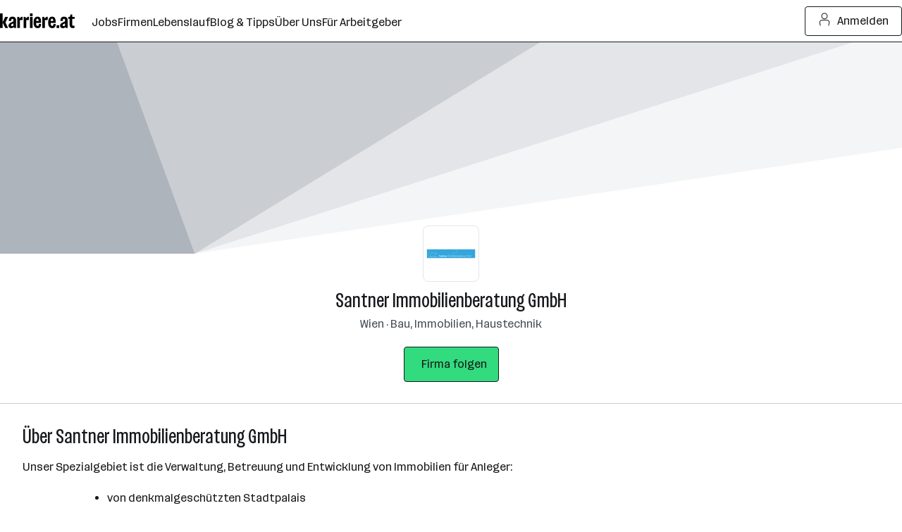

--- FILE ---
content_type: text/html; charset=UTF-8
request_url: https://www.karriere.at/f/santner-immobilienberatung
body_size: 26239
content:
<!DOCTYPE html><html lang="de" data-event-category="page: businesspage_ep" ><head> <script>if('performance' in this && 'mark' in this.performance) { performance.mark("markup-preconnect");
}</script> <link rel="preconnect" href="//kcdn.at"> <link rel="preconnect" href="//www.google-analytics.com"> <script type="text/plain"> if (typeof window.dataLayer !== 'object') { window.dataLayer = window.dataLayer || []; } (function(w,d,s,l,i){w[l]=w[l]||[];w[l].push({'gtm.start': new Date().getTime(),event:'gtm.js'});var f=d.getElementsByTagName(s)[0], j=d.createElement(s),dl=l!='dataLayer'?'&l='+l:'';j.async=true;j.src= 'https://www.googletagmanager.com/gtm.js?id='+i+dl;f.parentNode.insertBefore(j,f); })(window,document,'script','dataLayer','GTM-5WGVNH5');</script> <script>if('performance' in this && 'mark' in this.performance) { performance.mark("markup-preload");
}</script> <link rel="modulepreload" href="/assets/bundle/23235-1768903958/commons.js" as="script"> <link rel="modulepreload" href="/assets/bundle/23235-1768903958/vendors.js" as="script"> <link rel="modulepreload" href="/assets/bundle/23235-1768903958/controller/companyIndex.js" as="script"> <script>if('performance' in this && 'mark' in this.performance) { performance.mark("markup-meta");
}</script> <meta charset="utf-8"><title>Santner Immobilienberatung GmbH: Karrierechancen, Kontaktdaten, Fotos | karriere.at</title><meta name="description" content="Jobs von Santner Immobilienberatung GmbH ✓ Zahlen und Fakten ✓ Einblicke ins Unternehmen ✓ Benefits ✓ Ansprechpersonen ✓ Schnell und unkompliziert bewerben"><meta name="robots" content="index, follow"> <link rel="canonical" href="https://www.karriere.at/f/santner-immobilienberatung"/><meta name="viewport" content="width=device-width, initial-scale=1, minimum-scale=1, maximum-scale=5"/><meta name="_token" content="SEm8AevM6y8ZqUqmszfOTGb9E2jioWU8biaQopqj"/><meta http-equiv="X-UA-Compatible" content="IE=edge"/><link rel="icon" href="/assets/static/icon_x192.png" type="image/png" /><link rel="icon" href="/assets/static/icon.svg" type="image/svg+xml" /><link rel="apple-touch-icon" href="/assets/static/apple-touch-icon.png"><link rel="manifest" href="/assets/static/manifest.json"><meta name="application-name" content="karriere.at"/><meta property="og:title" content="Santner Immobilienberatung GmbH: Karrierechancen, Kontaktdaten, Fotos | karriere.at"><meta property="og:type" content="website"><meta property="og:image" content="https://www.karriere.at/assets/images/layout/karriere-share-image-1200x628-24bit.png"><meta property="og:url" content=""><meta property="og:description" content="Jobs von Santner Immobilienberatung GmbH ✓ Zahlen und Fakten ✓ Einblicke ins Unternehmen ✓ Benefits ✓ Ansprechpersonen ✓ Schnell und unkompliziert bewerben"><meta property="og:site_name" content="karriere.at"><meta name="twitter:card" content="summary" /><meta name="twitter:site" content="@karriere_at" /><meta name="twitter:image" content="https://www.karriere.at/assets/images/layout/karriere-share-image-1200x628-24bit.png" /><meta name="twitter:title" content="Santner Immobilienberatung GmbH: Karrierechancen, Kontaktdaten, Fotos | karriere.at"><meta name="twitter:description" content="Jobs von Santner Immobilienberatung GmbH ✓ Zahlen und Fakten ✓ Einblicke ins Unternehmen ✓ Benefits ✓ Ansprechpersonen ✓ Schnell und unkompliziert bewerben"> <script>if('performance' in this && 'mark' in this.performance) { performance.mark("markup-fonts");
}</script> <link rel="preload" href="https://kcdn.at/assets/fonts/Routine-Variable-K-Condensed.woff2" as="font" type="font/woff2" crossorigin> <link rel="preload" href="https://kcdn.at/assets/fonts/Routine-Variable-K-Extended.woff2" as="font" type="font/woff2" crossorigin><style type="text/css">@font-face { font-display: swap; }</style> <script>if('performance' in this && 'mark' in this.performance) { performance.mark("markup-css");
}</script> <style> .m-notificationBar{z-index:13;padding:15px 0;display:none;position:relative}.m-notificationBar__inner{width:100%;max-width:1248px;margin-left:auto;margin-right:auto;padding-left:16px;padding-right:16px;position:relative}@media (width>=720px){.m-notificationBar__inner{padding-left:32px;padding-right:32px}}.m-notificationBar__icon{margin-top:-15px;display:none;position:absolute;top:50%;left:15px}@media (width>=720px){.m-notificationBar__icon{display:inline-block}}.m-notificationBar__message{padding:0 45px 0 0;display:inline-block}@media (width>=720px){.m-notificationBar__message{padding-left:45px}}.m-notificationBar__close{margin-top:-15px;position:absolute;top:50%;right:15px}.m-footer__item{padding:5px 15px}@media (width>=720px){.m-footer__item{margin-bottom:10px;padding:0}}.m-footer__list{display:none}@media (width>=720px){.m-footer__list{margin-bottom:30px;display:block}}.m-footer__link{justify-content:center;align-items:center;gap:var(--k-spacing-1);color:var(--k-green-800);padding:0;text-decoration:underline;display:inline-flex}.m-footer__link{color:var(--k-gray-900)}.k-c-modal__closeIcon{width:18px;height:18px;color:var(--k-gray-600);background-color:#0000;border:0;padding:0;position:absolute;top:1rem;right:1rem}.m-loginModal{z-index:20050405;position:relative}.k-c-link{color:var(--k-green-800);background:0 0;border:none;padding:0;text-decoration:underline}.k-c-link:visited{color:var(--k-green-700)}.k-c-link--icon{align-items:center;display:inline-flex}.k-c-link__icon{width:1.25rem;height:1.25rem;margin-right:.5rem;line-height:1.3}html,body,div,span,h1,h2,h3,p,a,img,ul,li,form,label,header,nav{font-size:100%;font:inherit;vertical-align:baseline;border:0;margin:0;padding:0}header,nav{display:block}body{line-height:1}ul{list-style:none}body{color:var(--k-gray-900);letter-spacing:-.1px;font-size:1rem;line-height:1.5}::placeholder{color:var(--k-gray-300)}:-ms-input-placeholder{color:var(--k-gray-300)}*{outline-offset:.125rem}:focus{outline:none}:focus-visible,:focus-visible:focus{outline:2px solid var(--k-blue-600);border-radius:var(--k-rounded)}.k-c-divider{background-color:var(--k-green-400);width:40px;height:3px}.k-c-divider--full{width:100%}.k-c-divider--fine{background-color:var(--k-gray-200);height:1px}html{box-sizing:border-box}*,:before,:after{box-sizing:inherit}@font-face{font-stretch:100%;font-family:Routine K;font-display:swap;src:url(https://kcdn.at/assets/fonts/Routine-Variable-K-Extended.woff2)format("woff2")}@font-face{font-stretch:75%;font-family:Routine K;font-display:swap;src:url(https://kcdn.at/assets/fonts/Routine-Variable-K-Condensed.woff2)format("woff2")}@font-face{font-family:Routine K fallback;src:local(Arial);size-adjust:99%;ascent-override:89%;descent-override:normal;line-gap-override:46%}@font-face{font-family:Routine K fallback;src:local(Arial Narrow);font-stretch:75%;size-adjust:87%;ascent-override:99%;descent-override:normal;line-gap-override:49%}html{-webkit-text-size-adjust:100%;font-synthesis:none}body{letter-spacing:0;color:var(--k-gray-900);font-family:Routine K,Routine K fallback,Arial,sans-serif;font-size:1rem;font-weight:400;font-stretch:100%;line-height:150%}button,input,textarea{font-size:inherit;letter-spacing:inherit;font-family:inherit;line-height:inherit;color:inherit}a{color:var(--k-gray-900);text-decoration:none}p{letter-spacing:0;font-size:1rem;font-weight:400;font-stretch:100%;line-height:150%}:root{--k-white:white;--k-white-alpha-00:#fff0;--k-white-alpha-30:#ffffff4d;--k-white-alpha-80:#fffc;--k-white-alpha-90:#ffffffe6;--k-white-alpha-95:#fffffff2;--k-black:black;--k-black-alpha-50:#00000080;--k-black-alpha-70:#000000b3;--k-gray-50:#f4f5f6;--k-gray-100:#e3e5e8;--k-gray-200:#caced3;--k-gray-300:#aeb4bc;--k-gray-400:#959da7;--k-gray-500:#7a8490;--k-gray-500-alpha-30:#7a84904d;--k-gray-600:#616a75;--k-gray-600-alpha-60:#616a75b3;--k-gray-700:#484e56;--k-gray-800:#31353a;--k-gray-800-alpha-70:#31353ab3;--k-gray-900:#17191c;--k-gray-900-alpha-20:#17191c33;--k-gray-900-alpha-40:#17191c66;--k-gray-900-alpha-50:#17191c80;--k-gray-900-alpha-55:#17191c8c;--k-gray-900-alpha-70:#17191cb3;--k-gray-900-alpha-80:#17191ccc;--k-gray-950:#0c0d0e;--k-green-50:#f2fff0;--k-green-100:#e0ffdb;--k-green-200:#bdffb3;--k-green-300:#7bf593;--k-green-400:#32db7d;--k-green-500:#26c06b;--k-green-600:#22a15d;--k-green-700:#117b3e;--k-green-800:#00551e;--k-green-900:#003814;--k-blue-50:#f5feff;--k-blue-100:#e5fdff;--k-blue-200:#c3faff;--k-blue-300:#9eeeff;--k-blue-400:#82e2ff;--k-blue-500:#6cbff3;--k-blue-600:#569ce8;--k-blue-700:#376ec3;--k-blue-800:#19419e;--k-blue-900:#112b6a;--k-purple-50:#fef5ff;--k-purple-100:#fcdfff;--k-purple-200:#f1c3fd;--k-purple-300:#e59ffb;--k-purple-400:#d18be8;--k-purple-500:#be77d5;--k-purple-600:#a457bc;--k-purple-700:#8a38a4;--k-purple-800:#71198c;--k-purple-900:#501264;--k-yellow-50:#fffee1;--k-yellow-100:#fefbaa;--k-yellow-200:#fde979;--k-yellow-300:#ffd547;--k-yellow-400:#f9b745;--k-yellow-500:#f49944;--k-yellow-600:#ca7137;--k-yellow-700:#a14a2b;--k-yellow-800:#78231e;--k-yellow-900:#5a1a16;--k-red-50:#fff3f1;--k-red-100:#ffdedc;--k-red-200:#ffcac7;--k-red-300:#ffb6b3;--k-red-400:#ff8480;--k-red-500:#ff3732;--k-red-600:#d02828;--k-red-700:#a2191f;--k-red-800:#7c1216;--k-red-900:#570c0e;--k-red-950:#320505;--primary-color:#17191c;--contrast-color:white;--k-opacity-30:.3;--k-opacity-40:.4;--k-outline-radius:6px;--k-outline-width:2px;--k-rounded:.25rem;--k-rounded-lg:.5rem;--k-spacing-05:.125rem;--k-spacing-1:.25rem;--k-spacing-2:.5rem;--k-spacing-3:.75rem;--k-spacing-4:1rem;--k-spacing-6:1.5rem;--k-spacing-8:2rem;--k-spacing-10:2.5rem;--k-spacing-12:3rem;--k-spacing-14:3.5rem;--k-spacing-16:4rem;--k-spacing-18:4.5rem;--k-spacing-20:5rem;--k-spacing-24:6rem}html{scroll-behavior:smooth}.l-body{background:var(--k-white)}.l-master{flex-direction:column;flex-grow:1;min-height:100vh;display:flex}.l-master__content{flex-direction:column;flex-grow:1;display:flex}.l-master__headerContainer{z-index:12;position:relative}.m-followButton{display:inline-block}.m-followButton__button{justify-content:center;align-items:center;gap:var(--k-spacing-1);min-height:var(--k-spacing-10);padding:var(--k-spacing-3)var(--k-spacing-4);border-radius:var(--k-rounded);border-style:solid;border-width:1px;flex-shrink:0;font-weight:500;text-decoration:none;display:inline-flex}.m-followButton__button{background:var(--k-green-400);border-color:var(--k-gray-900)}.m-followButton__icon{margin-right:var(--k-spacing-2)}.m-companyHeader__title{overflow-wrap:break-word;word-wrap:break-word;hyphens:auto}.m-companyHeader__wrap{width:100%;max-width:1280px;margin-left:auto;margin-right:auto;padding-left:16px;padding-right:16px}@media (width>=720px){.m-companyHeader__wrap{padding-left:1.5rem;padding-right:1.5rem}}.m-companyHeader__container{padding-bottom:30px}@media (width>=720px){.m-companyHeader__container{padding-bottom:50px}}.m-companyHeader__container--bs{padding-bottom:0}@media (width>=1248px){.m-companyHeader__container--bs{padding-bottom:15px}}.m-companyHeader__headerImageContainer{justify-content:center;height:9rem;display:flex;overflow:hidden}@media (width>=360px){.m-companyHeader__headerImageContainer{height:9rem}}@media (width>=400px){.m-companyHeader__headerImageContainer{height:10rem}}@media (width>=440px){.m-companyHeader__headerImageContainer{height:10rem}}@media (width>=480px){.m-companyHeader__headerImageContainer{height:11rem}}@media (width>=520px){.m-companyHeader__headerImageContainer{height:11rem}}@media (width>=560px){.m-companyHeader__headerImageContainer{height:12rem}}@media (width>=600px){.m-companyHeader__headerImageContainer{height:12rem}}@media (width>=640px){.m-companyHeader__headerImageContainer{height:13rem}}@media (width>=680px){.m-companyHeader__headerImageContainer{height:13rem}}@media (width>=720px){.m-companyHeader__headerImageContainer{height:208px}}@media (width>=760px){.m-companyHeader__headerImageContainer{height:213px}}@media (width>=800px){.m-companyHeader__headerImageContainer{height:218px}}@media (width>=840px){.m-companyHeader__headerImageContainer{height:222px}}@media (width>=880px){.m-companyHeader__headerImageContainer{height:227px}}@media (width>=920px){.m-companyHeader__headerImageContainer{height:232px}}@media (width>=960px){.m-companyHeader__headerImageContainer{height:237px}}@media (width>=1000px){.m-companyHeader__headerImageContainer{height:241px}}@media (width>=1040px){.m-companyHeader__headerImageContainer{height:246px}}@media (width>=1080px){.m-companyHeader__headerImageContainer{height:251px}}@media (width>=1120px){.m-companyHeader__headerImageContainer{height:256px}}@media (width>=1160px){.m-companyHeader__headerImageContainer{height:260px}}@media (width>=1200px){.m-companyHeader__headerImageContainer{height:265px}}@media (width>=1240px){.m-companyHeader__headerImageContainer{height:270px}}@media (width>=1280px){.m-companyHeader__headerImageContainer{height:275px}}@media (width>=1320px){.m-companyHeader__headerImageContainer{height:279px}}@media (width>=1360px){.m-companyHeader__headerImageContainer{height:284px}}@media (width>=1400px){.m-companyHeader__headerImageContainer{height:289px}}@media (width>=1440px){.m-companyHeader__headerImageContainer{height:294px}}@media (width>=1480px){.m-companyHeader__headerImageContainer{height:298px}}@media (width>=1520px){.m-companyHeader__headerImageContainer{height:303px}}@media (width>=1560px){.m-companyHeader__headerImageContainer{height:308px}}@media (width>=1600px){.m-companyHeader__headerImageContainer{height:313px}}@media (width>=1640px){.m-companyHeader__headerImageContainer{height:317px}}@media (width>=1680px){.m-companyHeader__headerImageContainer{height:322px}}@media (width>=1720px){.m-companyHeader__headerImageContainer{height:327px}}@media (width>=1760px){.m-companyHeader__headerImageContainer{height:332px}}@media (width>=1800px){.m-companyHeader__headerImageContainer{height:336px}}@media (width>=1840px){.m-companyHeader__headerImageContainer{height:341px}}@media (width>=1880px){.m-companyHeader__headerImageContainer{height:346px}}@media (width>=1920px){.m-companyHeader__headerImageContainer{height:351px}}@media (width>=1960px){.m-companyHeader__headerImageContainer{height:355px}}.m-companyHeader__bsLabel{letter-spacing:0;height:1rem;color:var(--k-gray-900);background-color:var(--k-gray-50);padding:var(--k-spacing-05)var(--k-spacing-1);background-color:var(--k-gray-50);border-radius:.25rem;align-items:center;max-width:fit-content;margin-top:.5rem;font-size:.75rem;font-weight:400;font-stretch:100%;line-height:150%;display:inline-flex}.m-companyHeader__headerPictureElement{flex-direction:column;flex-grow:1;flex-basis:0;align-items:center;height:100%;display:flex}.m-companyHeader__headerImage{height:100%}.m-companyHeader__backgroundImage{min-height:300px;position:relative}.m-companyHeader__backgroundImage--template{background-repeat:repeat}.m-companyHeader__backgroundImage--fallBack{background-image:url([data-uri]);background-position:bottom;background-size:cover;background-color:var(--k-gray-50);width:100%;height:13.75rem}@media (width>=720px){.m-companyHeader__backgroundImage--fallBack{background-image:url([data-uri]);height:240px}}@media (width>=1248px){.m-companyHeader__backgroundImage--fallBack{background-image:url([data-uri]);height:360px}}@media (width>=1400px){.m-companyHeader__backgroundImage--fallBack{background-image:url([data-uri]);height:18.9375rem}}.m-companyHeader__backgroundImage--fallBackAgp{background-image:url([data-uri]);background-position:bottom;background-size:cover;background-color:var(--k-gray-50);width:100%;height:10rem}@media (width>=720px){.m-companyHeader__backgroundImage--fallBackAgp{background-image:url([data-uri]);height:13.3125rem}}@media (width>=1280px){.m-companyHeader__backgroundImage--fallBackAgp{background-image:url([data-uri]);height:17.1875rem}}@media (width>=1400px){.m-companyHeader__backgroundImage--fallBackAgp{background-image:url([data-uri]);height:18.9375rem}}.m-companyHeader__linkedLogo{vertical-align:top;border-radius:3px;width:100%}.m-companyHeader__linkedLogoSvg{width:100%;padding:1rem}.m-companyHeader__logo{border:1px solid var(--k-gray-100);background:var(--k-white);border-radius:var(--k-rounded-lg);width:80px;height:80px;margin-top:-40px;margin-left:auto;margin-right:auto;padding:2px;display:block;position:relative}@media (width>=720px){.m-companyHeader__logo{width:100px;height:100px;margin-top:-50px}}.m-companyHeader__title{letter-spacing:0;font-size:1.75rem;font-weight:500;font-stretch:75%;line-height:120%}@media (width>=1248px){.m-companyHeader__title{font-size:3rem}}.m-companyHeader__title{margin-bottom:5px}.m-companyHeader__link:hover{color:var(--k-gray-600)}.m-companyHeader__details{color:var(--k-gray-700)}.m-companyHeader__dataContainerInner{text-align:center;max-width:100%;padding-top:10px;padding-bottom:15px}.m-companyHeader__follow{text-align:center;width:100%;margin-top:5px;position:relative}.m-companyHeader__follow--hide{margin-top:10px}@media (width>=1248px){.m-companyHeader__follow--hide{display:none}}.m-companyHeader__share .m-shareModal__content{left:auto;right:0}.m-companyHeader__followInfo{width:200px;margin-left:-100px;position:absolute;top:-70px;left:50%}@media (width>=720px){.m-companyHeader__followInfo{margin-left:-100px;top:-70px;left:50%;right:5px}}.m-companyHeader__agp .m-companyHeader__container{flex-wrap:wrap;padding-bottom:0;display:flex}.m-companyHeader__agp .m-companyHeader__logo{margin-left:inherit;padding:inherit;border:1px solid var(--k-gray-100);border-radius:var(--k-rounded-lg);overflow:hidden}@media (width>=720px){.m-companyHeader__agp .m-companyHeader__logo{width:130px;height:130px;margin-top:-65px}}.m-companyHeader__agp .m-companyHeader__dataContainer{flex-basis:100%;order:2}.m-companyHeader__agp .m-companyHeader__dataContainerInner{text-align:inherit;padding-top:.75rem;padding-bottom:1.5rem}@media (width>=720px){.m-companyHeader__agp .m-companyHeader__dataContainerInner{padding-top:0;padding-bottom:0}}.m-companyHeader__agp .m-companyHeader__follow{text-align:right;justify-content:flex-end;gap:var(--k-spacing-3);flex:1;margin-top:17px;display:none}@media (width>=720px){.m-companyHeader__agp .m-companyHeader__follow{display:flex}}.m-companyHeader__agp .m-companyHeader__title{letter-spacing:0;font-size:1.75rem;font-weight:500;font-stretch:75%;line-height:120%}@media (width>=1248px){.m-companyHeader__agp .m-companyHeader__title{font-size:3rem}}@media (width>=720px){.m-companyHeader__agp .m-companyHeader__title{margin-top:1.5rem}}.m-companyText__shortText--hasToggle{margin-bottom:5px}.m-companyText__toggleShowMore{appearance:none;font:inherit;justify-content:center;align-items:center;gap:var(--k-spacing-1);color:var(--k-green-800);background:0 0;border:0;margin:0;padding:0;text-decoration:underline;display:inline-flex}.m-companyText__toggleShowMore{display:block}.m-companyText__agp .m-companyText__toggleShowMore{appearance:none;font:inherit;justify-content:center;align-items:center;gap:var(--k-spacing-1);color:var(--k-green-800);background:0 0;border:0;margin:0;padding:0;text-decoration:underline;display:inline-flex}.m-companyText__agp .m-companyText__toggleShowMore{color:var(--k-gray-900)}.m-companyText__agp .m-companyText__toggleShowMore{display:block}.m-companyFacts__item{margin-bottom:10px}.m-companyFacts__item:last-child{margin-bottom:0}.m-companyFacts__title{letter-spacing:0;font-size:1rem;font-weight:500;font-stretch:100%;line-height:150%}.splide__arrow{z-index:1;background:#ffffffb3;border:0;border-radius:3px;outline:none;height:2.75rem;margin-top:auto;margin-bottom:auto;line-height:0;display:none;position:absolute;top:0;bottom:0}@media (width>=720px){.splide__arrow{padding:5px;display:inline}}.splide__arrow--prev{left:10px;transform:scaleX(-1)}.splide__arrow--next{right:10px}.splide__arrow svg{width:1.5rem;height:1.5rem;fill:var(--k-gray-500)}.splide__agp .splide__arrow{position:unset;border:1px solid var(--k-gray-900);border-radius:var(--k-rounded);padding:var(--k-spacing-2);height:unset}.m-slider{position:relative}.m-slider__frame{width:100%;line-height:0;position:relative;overflow:visible}.m-slider__frame--hintEnabled{overflow:visible}.m-slider__slides{width:100%}.m-slider__slides--flex{display:flex}.m-slider__slide:not(:last-child){margin-right:var(--k-spacing-4)}@media (width>=720px){.m-slider__slide:not(:last-child){margin-right:var(--k-spacing-6)}}@media (width>=1248px){.m-slider__slide:not(:last-child){margin-right:var(--k-spacing-8)}}.m-slider__slide{max-width:100%;line-height:1.3;display:inline-block;position:relative}.m-slider__customArrows{display:none}@media (width>=1248px){.m-slider__customArrows{gap:var(--k-spacing-2);margin-top:var(--k-spacing-4);display:flex}}.m-slider--agp .m-slider__slide{border:1px solid var(--k-gray-100);border-radius:var(--k-rounded-lg);margin-left:0;margin-right:1rem;padding:0}@media (width>=720px){.m-slider--agp .m-slider__slide{margin-right:1.5rem}}.m-slider--agp .m-slider__slide:last-child{margin-right:0}.m-companyRecruiter__quote{overflow-wrap:break-word;word-wrap:break-word;hyphens:auto}.m-companyRecruiter__inner{text-align:center;border:1px solid var(--k-gray-200);border-radius:3px;padding:20px}@media (width>=720px){.m-companyRecruiter__inner{width:50%}}@media (width>=1248px){.m-companyRecruiter__inner{text-align:left;border:0;width:100%;padding:0}}.m-companyRecruiter__infoContainer>div{margin-bottom:15px}.m-companyRecruiter__infoContainer>div:last-child{margin-bottom:0}.m-companyRecruiter__avatarContainer{border:1px solid #000;border-radius:50%;width:70px;height:70px;margin:0 auto 15px;position:relative;overflow:hidden}@media (width>=1248px){.m-companyRecruiter__avatarContainer{margin:0 0 15px}}.m-companyRecruiter__icon{width:70px;height:70px;color:var(--k-gray-200)}.m-companyRecruiter__quote{color:var(--k-gray-500)}.m-companyRecruiter__inquiryButton{justify-content:center;align-items:center;gap:var(--k-spacing-1);min-height:var(--k-spacing-10);padding:var(--k-spacing-3)var(--k-spacing-4);border-radius:var(--k-rounded);border-style:solid;border-width:1px;flex-shrink:0;font-weight:500;text-decoration:none;display:inline-flex}.m-companyRecruiter__inquiryButton:focus-visible{border-radius:var(--k-rounded);outline:var(--k-outline-width)solid var(--k-blue-900);outline-offset:var(--k-outline-width)}.m-companyRecruiter__inquiryButton{border-color:var(--k-gray-900);background:0 0}.m-companyRecruiter__inquiryButton:hover{background:var(--k-gray-900);color:var(--k-white)}.m-companyRecruiter__inquiryButton:active{background:var(--k-gray-900-alpha-70);color:var(--k-white);border-color:#0000}.m-companyRecruiter__title{letter-spacing:0;margin-bottom:15px;font-size:1.75rem;font-weight:500;font-stretch:75%;line-height:130%}.m-input__group{position:relative}.m-input__input--noIconLabel{border-color:var(--k-gray-300);box-sizing:border-box;border-radius:var(--k-rounded);font-variant-numeric:inherit;-webkit-appearance:none;border-style:solid;border-width:1px;width:100%;padding:.75rem;display:inline-block}.m-input__input{border-color:var(--k-gray-300);margin:0;padding-top:.75rem;padding-bottom:.75rem}.m-input__input::-ms-clear{display:none}.m-input__label{color:var(--k-gray-600);margin-bottom:.25rem;display:inline-block}.m-validationMessageBase{color:var(--k-red-700);margin-top:.5rem;padding:0;font-size:.875rem;line-height:1.5;list-style:none}.m-validationMessageBase--hidden{display:none}.m-textarea{position:relative}.m-textarea__label{color:var(--k-gray-600);margin-bottom:3px;display:inline-block}.m-textarea__textarea{border:1px solid var(--k-gray-300);appearance:none;width:100%;letter-spacing:unset;color:var(--k-gray-900);background:0 0;border-radius:3px;outline:none;padding:10px;display:block;position:relative;overflow:hidden}.m-textarea__textarea::-webkit-scrollbar{-webkit-appearance:initial;background-color:var(--k-gray-200);width:6px}.m-textarea__textarea::-webkit-scrollbar-thumb{background-color:var(--k-gray-400);-webkit-box-shadow:0 0 1px var(--k-green-500);border-radius:4px}.m-textarea__textarea--noResize{resize:none}.m-textarea__htmlarea{color:#0000;white-space:pre-wrap;word-wrap:break-word;background-color:#0000;width:100%;height:100%;padding:11px;position:absolute}.m-validationBoxBase{border-radius:var(--k-rounded);background-color:var(--k-blue-100);color:var(--k-gray-800);align-items:flex-start;padding:1rem;display:flex}.m-validationBoxBase{background-color:var(--k-red-200)}.m-validationBoxBase--hidden{display:none}.m-checkbox{min-width:18px;min-height:18px;padding-left:18px;display:inline-block;position:relative}.m-checkbox__input{display:none}.m-checkbox__checkbox{border:1px solid var(--k-gray-400);background:var(--k-white);border-radius:3px;width:18px;height:18px;position:absolute;top:0;left:0}.m-checkbox__check{color:var(--k-white);opacity:0;z-index:1;position:absolute;top:0;left:0}.m-checkbox__label{color:var(--k-black);padding-left:.5rem;display:block}.m-companyRecruiterInquiryModal__overlay{z-index:13;background-color:var(--k-white);position:fixed;inset:0}@media (width>=720px){.m-companyRecruiterInquiryModal__overlay{background-color:var(--k-gray-900-alpha-40)}}.m-companyRecruiterInquiryModal__content{z-index:14;flex-direction:column;align-items:center;display:flex;position:fixed;inset:0}.m-companyRecruiterInquiryModal__content:before{content:"";background:var(--k-green-400);z-index:15;width:100%;height:3px;position:fixed;top:0;left:0}@media (width>=720px){.m-companyRecruiterInquiryModal__content{justify-content:center}.m-companyRecruiterInquiryModal__content:before{display:none}}.m-companyRecruiterInquiryModal__contentInner{background-color:var(--k-white);border-radius:var(--k-rounded-lg);width:100%;padding:15px;position:relative;overflow-y:scroll}@media (width>=720px){.m-companyRecruiterInquiryModal__contentInner{width:690px;padding:30px}}.m-companyRecruiterInquiryModal__inner--hide{display:none}.m-companyRecruiterInquiryModal__closeTrigger{text-align:right}.m-companyRecruiterInquiryModal__headline{letter-spacing:0;padding-left:15px;font-size:1.75rem;font-weight:500;font-stretch:75%;line-height:130%}.m-companyRecruiterInquiryModal__form{margin-top:20px}.m-companyRecruiterInquiryModal__form:after{content:"";clear:both;display:table}.m-companyRecruiterInquiryModal__firstName{width:100%;padding-left:5px;padding-right:5px}@media (width>=720px){.m-companyRecruiterInquiryModal__firstName{width:50%;padding-left:5px;padding-right:5px}}.m-companyRecruiterInquiryModal__firstName{margin-bottom:15px}@media (width>=720px){.m-companyRecruiterInquiryModal__firstName{margin-bottom:0}}.m-companyRecruiterInquiryModal__surName{width:100%;padding-left:5px;padding-right:5px}@media (width>=720px){.m-companyRecruiterInquiryModal__surName{width:50%;padding-left:5px;padding-right:5px}}.m-companyRecruiterInquiryModal__gridRow{flex-wrap:wrap;margin-bottom:15px;margin-left:-5px;margin-right:-5px;display:flex}.m-companyRecruiterInquiryModal__submit{justify-content:center;align-items:center;gap:var(--k-spacing-1);width:100%;min-height:var(--k-spacing-10);padding:var(--k-spacing-3)var(--k-spacing-4);border-radius:var(--k-rounded);border-style:solid;border-width:1px;flex-shrink:0;margin-top:30px;font-weight:500;text-decoration:none;display:inline-flex}.m-companyRecruiterInquiryModal__submit:focus-visible{border-radius:var(--k-rounded);outline:var(--k-outline-width)solid var(--k-blue-900);outline-offset:var(--k-outline-width)}.m-companyRecruiterInquiryModal__submit{background:var(--k-green-400);border-color:var(--k-gray-900)}.m-companyRecruiterInquiryModal__submit:hover{background:var(--k-green-500);border-color:var(--k-gray-900)}.m-companyRecruiterInquiryModal__submit:active{background:var(--k-green-600);border-color:var(--k-gray-900)}@media (width>=720px){.m-companyRecruiterInquiryModal__submit{float:right;width:auto}}.m-companyRecruiterInquiryModal__textarea,.m-companyRecruiterInquiryModal__email{margin-bottom:15px}.m-companyRecruiterInquiryModal__avatarContainer{border:1px solid #000;border-radius:50%;flex-shrink:0;width:70px;height:70px;position:relative;overflow:hidden}.m-companyRecruiterInquiryModal__avatar{width:100%;position:absolute;top:0;left:0}.m-companyRecruiterInquiryModal__icon{min-width:70px;min-height:70px;color:var(--k-gray-200)}.m-companyRecruiterInquiryModal__recruiterInfo{justify-content:center;align-items:center;display:flex}.m-companyRecruiterInquiryModal__checkbox{color:var(--k-gray-500)}.m-companyRecruiterInquiryModal__messages{padding-top:5px}.c-companyIndex__wrap{width:100%;max-width:1248px;margin-left:auto;margin-right:auto;padding-left:16px;padding-right:16px}@media (width>=720px){.c-companyIndex__wrap{padding-left:32px;padding-right:32px}}.c-companyIndex__wrap{margin-bottom:30px}.c-companyIndex__grid{flex-wrap:wrap;display:flex}@media (width>=720px){.c-companyIndex__grid{flex-wrap:wrap;margin-left:-5px;margin-right:-5px;display:flex}}.c-companyIndex__mainInnerGrid{flex-wrap:wrap;display:flex}@media (width>=720px){.c-companyIndex__mainInnerGrid{flex-wrap:wrap;margin-left:-5px;margin-right:-5px;display:flex}}.c-companyIndex__mainInnerGrid--onlyTablet{flex-wrap:wrap;display:flex}@media (width>=720px){.c-companyIndex__mainInnerGrid--onlyTablet{flex-wrap:wrap;margin-left:-5px;margin-right:-5px;display:flex}}@media (width>=1248px){.c-companyIndex__mainInnerGrid--onlyTablet{flex-wrap:wrap;margin-left:-5px;margin-right:-5px;display:flex}}.c-companyIndex__main{width:100%}@media (width>=720px){.c-companyIndex__main{width:83.3333%;padding-left:5px;padding-right:5px}}@media (width>=1248px){.c-companyIndex__main{width:58.3333%;padding-left:15px;padding-right:15px}}.c-companyIndex__aside{display:none}@media (width>=720px){.c-companyIndex__aside{width:8.33333%;padding-left:5px;padding-right:5px;display:block}}.c-companyIndex__aboutUs{margin-bottom:30px}.c-companyIndex__mainInnerGridPlus{flex-wrap:wrap;display:flex}.c-companyIndex__mainImageContainer{width:100%;margin-bottom:30px}@media (width>=720px){.c-companyIndex__mainImageContainer{width:50%}}.c-companyIndex__mainImageContainer{order:-1}@media (width>=720px){.c-companyIndex__mainImageContainer{order:0}} </style> <link rel="preload" href="/assets/bundle/23235-1768903958/controller/companyIndex.css" as="style"> <link rel="stylesheet" href="/assets/bundle/23235-1768903958/controller/companyIndex.css" media="print" onload="this.media='all'"> <noscript><link rel="stylesheet" href="/assets/bundle/23235-1768903958/controller/companyIndex.css"></noscript> <meta name="sentry-trace" content="e5ce7c51d6a5491bbd2050c4cb694757-23a88b0b561a442b-0"/><meta name="traceparent" content="00-e5ce7c51d6a5491bbd2050c4cb694757-23a88b0b561a442b-00"/><meta name="baggage" content="sentry-trace_id=e5ce7c51d6a5491bbd2050c4cb694757,sentry-sample_rate=0.0001,sentry-transaction=%2Ff%2F%7Bslug%7D,sentry-public_key=f47a58b8f2b6451b9375b7e8e703b0f5,sentry-release=3cc36ea13bb87fe70d3b919b6ff5daaa5c906096,sentry-environment=production,sentry-sampled=false"/> </head><script>if('performance' in this && 'mark' in this.performance) { performance.mark("markup-body");
}</script><body class="l-body" data-baseurl='https://www.karriere.at' data-version="23235" data-sync-time="1768903958" data-js-path="/assets/"><div class="l-master"> <div class="l-master__header"> <div class="m-notificationBar m-notificationBar-- "> <div class="m-notificationBar__inner"> <div class="m-notificationBar__icon m-notificationBar__icon--"> </div> <div class="m-notificationBar__message"> </div> <div class="m-notificationBar__close m-notificationBar__close--"> <svg viewbox="0 0 14.1 18" width="0" height="0" aria-hidden="true" class="m-icon m-icon--large "><path fill="currentColor" d="m7.97 9 4.93-4.93c.25-.25.25-.67 0-.92s-.67-.25-.92 0L7.05 8.08 2.12 3.15c-.25-.25-.67-.25-.92 0s-.25.67 0 .92L6.13 9 1.2 13.93a.66.66 0 0 0 0 .92q.2.2.46.19c.26-.01.33-.06.46-.19l4.93-4.93 4.93 4.93q.2.2.46.19c.26-.01.33-.06.46-.19a.66.66 0 0 0 0-.92z"/></svg> </div> </div></div> <div class="l-master__headerContainer"> <style>.mf-header,.mf-sideNavigation{font-size:1rem;line-height:1.5}.mf-header img,.mf-header svg,.mf-sideNavigation img,.mf-sideNavigation svg{display:block}:root{--k-white: white;--k-black: black;--k-gray-50: #f4f5f6;--k-gray-100: #e3e5e8;--k-gray-200: #caced3;--k-gray-300: #aeb4bc;--k-gray-400: #959da7;--k-gray-500: #7a8490;--k-gray-600: #616a75;--k-gray-600-alpha-60: rgb(97 106 117 / 60%);--k-gray-700: #484e56;--k-gray-800: #31353a;--k-gray-900: #17191c;--k-gray-900-alpha-50: rgb(23 25 28 / 50%);--k-gray-900-alpha-70: rgb(23 25 28 / 70%);--k-gray-950: #0c0d0e;--k-green-50: #f2fff0;--k-green-100: #e0ffdb;--k-green-200: #bdffb3;--k-green-300: #7bf593;--k-green-400: #32db7d;--k-green-500: #26c06b;--k-green-600: #22a15d;--k-green-700: #117b3e;--k-green-800: #00551e;--k-green-900: #003814;--k-blue-50: #f5feff;--k-blue-100: #e5fdff;--k-blue-200: #c3faff;--k-blue-300: #9eeeff;--k-blue-400: #82e2ff;--k-blue-500: #6cbff3;--k-blue-600: #569ce8;--k-blue-700: #376ec3;--k-blue-800: #19419e;--k-blue-900: #112b6a;--k-purple-50: #fef5ff;--k-purple-100: #fcdfff;--k-purple-200: #f1c3fd;--k-purple-300: #e59ffb;--k-purple-400: #d18be8;--k-purple-500: #be77d5;--k-purple-600: #a457bc;--k-purple-700: #8a38a4;--k-purple-800: #71198c;--k-purple-900: #501264;--k-yellow-50: #fffee1;--k-yellow-100: #fefbaa;--k-yellow-200: #fde979;--k-yellow-300: #ffd547;--k-yellow-400: #f9b745;--k-yellow-500: #f49944;--k-yellow-600: #ca7137;--k-yellow-700: #a14a2b;--k-yellow-800: #78231e;--k-yellow-900: #5a1a16;--k-red-50: #fff3f1;--k-red-100: #ffdedc;--k-red-200: #ffcac7;--k-red-300: #ffb6b3;--k-red-400: #ff8480;--k-red-500: #ff3732;--k-red-600: #d02828;--k-red-700: #a2191f;--k-red-800: #7c1216;--k-red-900: #570c0e;--k-red-950: #320505}:root{--k-rounded: .25rem;--k-rounded-lg: .5rem}.mf-header{display:flex;color:var(--k-gray-900);background-color:var(--k-white);border-bottom:.0625rem solid var(--k-gray-900);-webkit-text-size-adjust:none}.mf-header .k-state--hidden{display:none!important}.mf-header--transparent{background-color:transparent}.mf-header--transparent:after{background-color:transparent;border-color:transparent}.mf-header--transparent .mf-notification.k-state--active:before{outline-color:transparent}.mf-header--minimal{border-color:transparent}.mf-header--minimal .mf-header__sideNavigation,.mf-header--minimal .mf-header__navigationList{display:none}.mf-header--minimal .mf-header__logo,.mf-header--minimal .mf-header__user,.mf-header--minimal .mf-header__guest{width:auto}.mf-header--minimal .mf-header__logo{justify-content:flex-start;flex-grow:1}.mf-header--minimal:before{content:"";position:absolute;top:0;left:0;width:100%;height:4px;background:var(--k-green-400);z-index:1}.mf-header__content{position:relative;display:flex;width:100%;max-width:100rem;margin-inline:auto;padding-inline:1rem}@media (min-width: 1280px){.mf-header__content{padding-inline:1.5rem}}@media (min-width: 1400px){.mf-header__content{padding-inline:2rem}}.mf-header__sideNavigation,.mf-header__logo,.mf-header__bentoBox{display:flex}.mf-header__sideNavigation,.mf-header__logo,.mf-header__navigation,.mf-header__bentoBox{align-items:center}@media (min-width: 1050px){.mf-header__sideNavigation{display:none}}.mf-header__sideNavigationTrigger{-webkit-appearance:initial;background:none;border:none;position:relative;z-index:1;cursor:pointer;margin:-.75rem;padding:.75rem;vertical-align:middle;-webkit-tap-highlight-color:transparent}.mf-header__sideNavigationTrigger>svg{width:22px;height:22px}.mf-header__loadingDots{display:none;margin-top:-1px}@media (min-width: 1050px){.mf-header__loadingDots{display:block}}.mf-header__loadingDot{background-color:var(--k-gray-900)}.mf-header__logo{flex-grow:1}@media (min-width: 1050px){.mf-header__logo{flex-grow:0}}.mf-header__logoLink{position:relative;padding:1.1875rem 1.5rem 1.1875rem .875rem}.mf-header__logoLink:focus-visible{outline:none}.mf-header__logoLink:focus-visible svg{outline-offset:.5rem;outline:2px solid var(--k-blue-600);border-radius:var(--k-rounded)}@media (min-width: 1050px){.mf-header__logoLink{padding-left:0}}.mf-header__navigation{display:none}@media (min-width: 1050px){.mf-header__navigation{display:flex;flex-grow:1}}.mf-header__navigationList{display:flex;gap:1rem}.mf-header__navigationItem{display:block}.mf-header__navigationLink{padding-top:1.125rem;padding-bottom:1.0625rem;text-decoration:none;position:relative;display:block;color:var(--k-gray-900)}.mf-header__navigationLink.k-state--active .mf-header__navigationLink:after,.mf-header__navigationLink:hover:after{opacity:1;width:100%;transition:width .2s ease-in-out .2s,opacity 0s linear}.mf-header__navigationLink:after{content:"";position:absolute;top:0;right:0;bottom:0;left:0;opacity:0;width:0;transition:width .2s ease-in-out,opacity 0s linear .2s;border-bottom:.1875rem solid var(--k-gray-900)}.mf-header__navigationLink:hover,.mf-header__navigationLink:focus,.mf-header__navigationLink:visited{color:var(--k-gray-900);text-decoration:none}.mf-header__navigationLink:focus-visible{outline:none}.mf-header__navigationLink:focus-visible .mf-header__navigationLinkText{outline:2px solid var(--k-blue-600);border-radius:var(--k-rounded)}@media (min-width: 20rem){.mf-header__navigationLink--guest{display:none}}@media (min-width: 1050px){.mf-header__navigationLink--guest{display:inline-block}}.mf-header__navigationLinkText{position:relative;top:2px}.mf-header__bentoBox{justify-content:flex-end;gap:1.5rem}.mf-header__loginButton{display:flex;justify-content:center;cursor:pointer;color:var(--k-gray-900);border:1px solid transparent;min-width:138px;border-radius:var(--k-rounded);padding:.5rem .75rem;background-color:transparent;border-color:var(--k-gray-900);align-items:center;text-decoration:none}.mf-header__loginButton:hover{color:var(--k-white);background-color:var(--k-gray-900)}.mf-header__loginButton:active{color:var(--k-white);background-color:var(--k-gray-900-alpha-70);border-color:transparent}.mf-header__loginButton--minimal{display:inline-block}.mf-header__bentoBoxTrigger{display:none;cursor:pointer;background-color:transparent}@media (min-width: 1050px){.mf-header__bentoBoxTrigger{display:flex}}.mf-header__bentoBoxTrigger--talent{min-width:0;padding:.5rem;border:none}.mf-header__bentoBoxUserPortrait{width:32px;height:32px;outline:1px solid var(--k-gray-100);outline-offset:0;border-radius:var(--k-rounded)}.mf-header__bentoBoxUserIcon{display:flex;width:32px;height:32px;align-items:center;justify-content:center;overflow:hidden}.mf-header__bentoBoxIcon{margin-right:.125rem;width:24px;height:24px}.mf-sideNavigation{position:fixed;z-index:999;top:0;bottom:0;left:0;right:0;background-color:var(--k-gray-600-alpha-60);transition:background-color .3s cubic-bezier(.23,1,.32,1);-webkit-text-size-adjust:none}.mf-sideNavigation .k-state--hidden{display:none!important}.mf-sideNavigation.k-state--close{visibility:hidden;pointer-events:none;background-color:transparent}.mf-sideNavigation.k-state--close .mf-sideNavigation__drawer{transform:translate(-100%)}.mf-sideNavigation__drawer{position:fixed;top:0;bottom:0;left:0;right:2.75rem;min-width:331px;color:var(--k-gray-900);background-color:var(--k-white);transition:transform .5s cubic-bezier(.23,1,.32,1)}.mf-sideNavigation__bar,.mf-sideNavigation__content{padding-inline:1.5rem}.mf-sideNavigation__bar{display:flex;align-items:center;justify-content:flex-end;height:60px}.mf-sideNavigation__content{height:calc(100% - 60px);padding-bottom:1.5rem;overflow-y:auto}.mf-sideNavigation__close{-webkit-appearance:initial;background:none;border:none;padding:.5rem;margin-right:-19px;color:var(--k-gray-500);cursor:pointer;-webkit-tap-highlight-color:transparent}.mf-sideNavigation__close:hover{color:var(--k-green-600)}.mf-sideNavigation__close>svg{width:1.25em;height:1.25em}.mf-sideNavigation__user,.mf-sideNavigation__guest{display:flex;flex-direction:column;align-items:center;color:var(--k-gray-900);text-decoration:none}.mf-sideNavigation__userLogo{flex-shrink:0}.mf-sideNavigation__userIcon{width:72px;margin-bottom:12px;color:var(--k-gray-200)}.mf-sideNavigation__userIcon--hidden{display:none!important}.mf-sideNavigation__userPortrait{width:72px;height:72px;margin-bottom:16px;outline:1px solid var(--k-gray-100);outline-offset:0;border-radius:var(--k-rounded)}.mf-sideNavigation__userPortrait--hidden{display:none!important}.mf-sideNavigation__userContent{width:100%;padding-left:.5rem;overflow:hidden;text-align:center}.mf-sideNavigation__userTitle{font-size:1.125rem;font-weight:500;line-height:1.5;white-space:nowrap;overflow:hidden;text-overflow:ellipsis}.mf-sideNavigation__userLink{display:block;font-size:.875rem;margin-top:.25rem}.mf-sideNavigation__guestContent{width:100%}.mf-sideNavigation__guestLinkContainer{margin-top:1rem;text-align:center}.mf-sideNavigation__navigation .mf-sideNavigation__navigationLink{display:block}.mf-sideNavigation__navigation,.mf-sideNavigation__userNavigation,.mf-sideNavigation__control{padding-top:.5rem;padding-left:5px;padding-bottom:.5rem}.mf-sideNavigation__navigationItem:not(:first-child),.mf-sideNavigation__controlItem:not(:first-child){margin-top:.75rem}.mf-sideNavigation__navigationItem{display:block}.mf-sideNavigation__navigationItem .k-c-link{width:100%}.mf-sideNavigation__navigationLink{color:var(--k-gray-600);font-size:1.125rem;line-height:1.5}.mf-sideNavigation__navigationLink:visited{color:var(--k-gray-600)}.mf-sideNavigation__navigationLink:hover{color:var(--k-gray-900)}.mf-sideNavigation__navigationLink--buttonReset{-webkit-appearance:none;-moz-appearance:none;appearance:none;padding:0;margin:0;border:0;background:transparent}.mf-sideNavigation__navigationLink--icon{text-decoration:none}.mf-sideNavigation__navigationLink__icon{height:auto}.mf-sideNavigation__controlLink{color:var(--k-gray-600);text-decoration:none}.mf-sideNavigation__controlLink:visited{color:var(--k-gray-600)}.mf-sideNavigation__controlLink:hover{color:var(--k-gray-900);text-decoration:none}.mf-sideNavigation__controlItem{font-size:1.125rem}.mf-sideNavigation__controlItem .k-c-link{display:block}.mf-sideNavigation__userDivider{margin-top:1rem;margin-bottom:1rem;background-color:var(--k-gray-100)}.mf-sideNavigation__loginButton{display:flex;justify-content:center;cursor:pointer;color:var(--k-gray-900);border:1px solid transparent;min-width:138px;border-radius:var(--k-rounded);padding:.75rem 1rem;background-color:var(--k-green-400);border-color:var(--k-gray-900);width:100%;font-weight:500}.mf-sideNavigation__loginButton:hover{background-color:var(--k-green-500);border-color:var(--k-gray-900)}.mf-sideNavigation__loginButton:active{background-color:var(--k-green-600);border-color:var(--k-gray-900)}.mf-bentoBox{display:none;position:absolute;top:3.25rem;right:0;width:290px;padding:1rem 1rem 1.5rem;color:var(--k-gray-900);background:var(--k-white);border-radius:var(--k-rounded);box-shadow:0 0 10px #11213c33}@media (min-width: 1050px){.mf-bentoBox.k-state--open{display:block}}.mf-bentoBox__user,.mf-bentoBox__guest{display:flex;flex-direction:column;align-items:center;color:var(--k-gray-900);text-decoration:none}.mf-bentoBox__userLogo{flex-shrink:0}.mf-bentoBox__userIcon{width:72px;margin-bottom:12px;color:var(--k-gray-200)}.mf-bentoBox__userIcon--hidden{display:none!important}.mf-bentoBox__userPortrait{width:72px;height:72px;margin-bottom:16px;outline:1px solid var(--k-gray-100);outline-offset:0;border-radius:var(--k-rounded)}.mf-bentoBox__userPortrait--hidden{display:none!important}.mf-bentoBox__userContent{width:100%;padding-left:.5rem;overflow:hidden;text-overflow:ellipsis;text-align:center}.mf-bentoBox__userTitle{font-size:1rem;font-weight:500;line-height:1.3;white-space:nowrap;text-overflow:ellipsis;overflow:hidden}.mf-bentoBox__userLink{display:block;margin-top:.25rem;font-size:.875rem}.mf-bentoBox__guestContent{width:100%}.mf-bentoBox__guestLinkContainer{margin-top:1rem;text-align:center}.mf-bentoBox__navigationList,.mf-bentoBox__controlList{display:block;padding-left:5px}.mf-bentoBox__navigationList__navigationItem .k-c-link,.mf-bentoBox__navigationList__controlItem .k-c-link,.mf-bentoBox__controlList__navigationItem .k-c-link,.mf-bentoBox__controlList__controlItem .k-c-link{width:100%}.mf-bentoBox__navigationItem{line-height:1.2}.mf-bentoBox__navigationItem:not(:first-child){margin-top:.75rem}.mf-bentoBox__navigationLink,.mf-bentoBox__navigationLink:visited{color:var(--k-gray-600)}.mf-bentoBox__navigationLink:hover{color:var(--k-gray-900)}.mf-bentoBox__navigationLink--buttonReset{-webkit-appearance:none;-moz-appearance:none;appearance:none;padding:0;margin:0;border:0;background:transparent}.mf-bentoBox__navigationLink--icon{text-decoration:none}.mf-bentoBox__navigationLink__icon{height:auto}.mf-bentoBox__controlItem:not(:first-child){margin-top:.5rem}.mf-bentoBox__controlItem .k-c-link{display:block}.mf-bentoBox__controlLink{line-height:1.5;color:var(--k-gray-600);text-decoration:none}.mf-bentoBox__controlLink:visited{color:var(--k-gray-600)}.mf-bentoBox__controlLink:hover{color:var(--k-gray-900);text-decoration:none}.mf-bentoBox__userDivider{margin-top:1rem;margin-bottom:1rem;background-color:var(--k-gray-100)}.mf-bentoBox__loginButton{display:flex;justify-content:center;cursor:pointer;color:var(--k-gray-900);border:1px solid transparent;min-width:138px;border-radius:var(--k-rounded);padding:.75rem 1rem;background-color:var(--k-green-400);border-color:var(--k-gray-900);width:100%}.mf-bentoBox__loginButton:hover{background-color:var(--k-green-500);border-color:var(--k-gray-900)}.mf-bentoBox__loginButton:active{background-color:var(--k-green-600);border-color:var(--k-gray-900)}.mf-notification{position:relative;pointer-events:none}.mf-notification>*{pointer-events:all}.mf-notification.k-state--active:before{content:"";position:absolute;top:0;right:-2px;width:6px;height:6px;display:block;background-color:var(--k-red-600);border-radius:var(--k-rounded);outline:3px solid var(--k-white)}.mf-header .mf-header__bentoBoxTrigger .mf-notification:before{margin-top:2px;margin-right:-1px;outline-width:4px}.mf-header.k-c-navbar--white .mf-header__sideNavigation .mf-notification:before{outline-color:var(--k-white)}.mf-lockIcon{position:absolute;left:0;bottom:0;width:1.25rem;height:1.25rem}.mf-visually-hidden,.mf-visually-hidden-focusable{clip:rect(1px,1px,1px,1px);clip-path:inset(50%);height:1px;width:1px;margin:-1px;overflow:hidden;padding:0;position:absolute}.mf-visually-hidden-focusable:focus,.mf-visually-hidden-focusable:active{width:auto;height:auto;overflow:visible;clip:auto;color:#fff;margin:0;padding:2px 8px;display:block;background:#000;white-space:inherit;z-index:10;clip-path:unset}</style><a href="#skip-to-content-target" class="mf-visually-hidden-focusable">Zum Seiteninhalt springen</a><header class="mf-header k-c-navbar " data-qa="header"> <div class="mf-header__content"> <div class="mf-header__sideNavigation"> <div class="mf-notification"> <button class="mf-header__sideNavigationTrigger" aria-label="Menü öffnen" data-qa="hamburger menu trigger" > <svg width="24" height="25" fill="none" xmlns="http://www.w3.org/2000/svg"> <path d="M2 12.2402h19.4667M2 18.9068h19.4667M2 5.57349h19.4667" stroke="currentColor" stroke-linecap="round" stroke-linejoin="round"/> </svg> </button> </div> </div> <div class="mf-header__logo"> <a href="/" title="Startseite" class="mf-header__logoLink"> <svg xmlns="http://www.w3.org/2000/svg" width="6.625rem" fill="none" role="img" aria-label="Logo karriere.at" viewBox="0 0 106 21"> <path fill="#000" d="M24.402 19.994V5.61c0-.604.115-.718.72-.718h1.44c.605 0 .719.086.807.489l.23 1.525c.086.604.173.632.49.086.748-1.15 1.9-2.071 3.195-2.33.605-.058.72.056.72.66V8.69c0 .604-.116.718-.72.718h-2.42c-.604 0-.718.115-.718.719v9.867c0 .604-.115.718-.72.718h-2.303c-.604 0-.719-.114-.719-.718l-.002.002Zm8.998 0V5.61c0-.604.114-.718.72-.718h1.44c.605 0 .719.086.807.489l.23 1.525c.086.604.173.632.49.086.748-1.15 1.9-2.071 3.197-2.33.604-.058.719.056.719.66V8.69c0 .604-.115.718-.72.718h-2.419c-.605 0-.72.115-.72.719v9.867c0 .604-.113.718-.718.718h-2.303c-.605 0-.72-.114-.72-.718l-.002.002Zm8.98-16.77V.777c0-.605.115-.719.72-.719h2.448c.605 0 .72.114.72.719v2.445c0 .605-.116.719-.72.719H43.1c-.605 0-.72-.114-.72-.719Zm.087 16.77V5.61c0-.604.114-.718.719-.718h2.303c.605 0 .72.114.72.718v14.384c0 .604-.115.718-.72.718h-2.303c-.605 0-.72-.114-.72-.718Zm5.183-6.76c0-5.524 1.987-8.631 5.56-8.631 3.31 0 5.154 2.3 5.154 7.567v.69c0 .604-.115.719-.719.719h-5.963c-.432 0-.518.086-.518.488.114 2.446.95 3.769 2.333 3.769.836 0 1.44-.776 1.584-2.014.057-.604.173-.718.776-.718h1.901c.605 0 .72.114.69.718-.23 3.25-1.93 5.178-4.895 5.178-3.771 0-5.903-2.79-5.903-7.767l-.002.002.002-.001Zm4.119-2.446h2.362c.605 0 .72-.114.69-.718-.143-1.668-.776-2.59-1.727-2.59-.951 0-1.698.979-1.816 2.82-.028.402.057.488.49.488Zm8.274 9.206V5.61c0-.604.115-.718.719-.718h1.44c.605 0 .72.086.808.489l.23 1.525c.086.604.172.632.49.086.748-1.15 1.9-2.071 3.195-2.33.605-.058.72.056.72.66V8.69c0 .604-.116.718-.72.718h-2.42c-.604 0-.719.115-.719.719v9.867c0 .604-.115.718-.719.718h-2.303c-.605 0-.72-.114-.72-.718l-.001.002Zm8.3-6.76c0-5.524 1.988-8.631 5.56-8.631 3.311 0 5.155 2.3 5.155 7.567v.69c0 .604-.114.719-.719.719h-5.963c-.432 0-.518.086-.518.488.115 2.446.95 3.769 2.333 3.769.836 0 1.44-.776 1.584-2.014.057-.604.172-.718.776-.718h1.901c.605 0 .72.114.69.718-.23 3.25-1.93 5.178-4.895 5.178-3.773 0-5.903-2.79-5.903-7.767l-.002.002.002-.001Zm4.12-2.446h2.362c.605 0 .72-.114.69-.718-.143-1.668-.776-2.59-1.727-2.59-.951 0-1.698.979-1.815 2.82-.029.402.057.488.49.488Zm7.784 9.552v-3.135c0-.289.057-.346.375-.346h3.024c.289 0 .346.057.346.346v3.135c0 .316-.057.374-.346.374h-3.024c-.317 0-.375-.057-.375-.374Zm18.584-4.346V8.113c0-.289-.057-.346-.346-.346h-.894c-.605 0-.72-.114-.72-.718v-1.44c0-.603.115-.717.72-.717h1.18c.287 0 .376-.057.433-.346l.72-2.417c.172-.575.316-.69.921-.69h1.008c.605 0 .719.115.719.72v2.359c0 .317.057.375.376.375h2.333c.605 0 .719.114.719.718V7.05c0 .604-.114.718-.719.718h-2.333c-.319 0-.376.057-.376.346v8.056c0 1.036.547 1.323 1.266 1.323.375 0 .748-.029 1.209-.086.605-.086.719 0 .719.604v1.726c0 .604-.114.747-.691.92-.662.173-1.094.23-1.698.23-2.16 0-4.552-1.036-4.552-4.89l.004-.002h.002ZM7.917 13.195c-.163-.322-.163-.466 0-.789l3.32-6.883c.261-.516.203-.631-.405-.631H8.128c-.607 0-.78.114-1.041.66l-3.003 6.424c-.09.19-.121.281-.219.281-.069 0-.092-.116-.092-.343V.718C3.773.114 3.655 0 3.046 0H.726C.116 0 0 .114 0 .718v19.274c0 .604.117.718.727.718h2.321c.61 0 .727-.115.727-.718v-6.303c0-.227.024-.343.093-.343.097 0 .129.092.219.28l3.002 6.425c.26.545.434.66 1.041.66h2.704c.608 0 .665-.114.406-.63l-3.323-6.885Zm4.062 4.267c0-2.186 1.527-3.653 4.378-4.92l2.017-.891c.546-.23.662-.403.662-1.007v-.835c0-1.324-.519-2.071-1.469-2.071-1.008 0-1.555.747-1.555 2.071v.548c0 .375-.057.432-.432.432h-2.592c-.375 0-.432-.057-.432-.432V9.81c0-3.337 1.784-5.207 5.011-5.207 3.227 0 5.212 1.87 5.212 5.207v10.184c0 .604-.115.718-.719.718h-1.295c-.49 0-.633-.078-.718-.567l-.029-.151c-.086-.489-.2-.518-.576-.23C18.32 20.57 17.253 21 16.072 21c-2.478 0-4.09-1.467-4.09-3.539l-.002.002h-.001Zm6.393.317c.546-.23.662-.403.662-1.007V14.9c0-.604-.115-.661-.662-.432l-.922.432c-1.038.46-1.728 1.007-1.728 1.842 0 .518.29 1.236 1.44 1.236.433 0 .808-.086 1.21-.2Zm66.834-.317c0-2.186 1.527-3.653 4.379-4.92l2.016-.891c.546-.23.662-.403.662-1.007v-.835c0-1.324-.519-2.071-1.469-2.071-1.008 0-1.555.747-1.555 2.071v.548c0 .375-.057.432-.432.432h-2.592c-.375 0-.432-.057-.432-.432V9.81c0-3.337 1.784-5.207 5.011-5.207 3.227 0 5.212 1.87 5.212 5.207v10.184c0 .604-.115.718-.719.718h-1.295c-.49 0-.633-.078-.718-.567l-.029-.151c-.086-.489-.2-.518-.576-.23C91.547 20.57 90.48 21 89.3 21c-2.478 0-4.09-1.467-4.09-3.539l-.002.002h-.001Zm6.393.317c.546-.23.662-.403.662-1.007V14.9c0-.604-.115-.661-.662-.432l-.922.432c-1.038.46-1.728 1.007-1.728 1.842 0 .518.29 1.236 1.441 1.236.432 0 .807-.086 1.209-.2Z"/> </svg> </a> </div> <nav class="mf-header__navigation"> <ul class="mf-header__navigationList"> <li class="mf-header__navigationItem"> <a href="/jobs" class="mf-header__navigationLink k-c-link"> <span class="mf-header__navigationLinkText">Jobs</span> </a> </li> <li class="mf-header__navigationItem"> <a href="/firmen" class="mf-header__navigationLink k-c-link"> <span class="mf-header__navigationLinkText">Firmen</span> </a> </li> <li class="mf-header__navigationItem"> <a href="/lp/lebenslauf-anlegen" class="mf-header__navigationLink k-c-link"> <span class="mf-header__navigationLinkText">Lebenslauf</span> </a> </li> <li class="mf-header__navigationItem"> <a href="/blog" class="mf-header__navigationLink k-c-link"> <span class="mf-header__navigationLinkText">Blog & Tipps</span> </a> </li> <li class="mf-header__navigationItem"> <a href="/ueber-uns" class="mf-header__navigationLink k-c-link"> <span class="mf-header__navigationLinkText">Über Uns</span></a> </li> <li class="mf-header__navigationItem "> <a href="https://business.karriere.at" class="mf-header__navigationLink k-c-link linkToHr"> <span class="mf-header__navigationLinkText">Für Arbeitgeber</span> </a> </li> </ul> </nav> <div class="mf-header__bentoBox"> <button class="mf-header__loginButton " aria-label="Login Button" data-qa="login button" data-mf-analytics="login" > <svg fill="currentColor" class="mf-header__bentoBoxIcon" role="img" aria-hidden="true"> <path d="M1.61313 18.2805c.07205.2665.34656.4242.61314.3522.26658-.0721.42428-.3466.35223-.6131l-.96537.2609Zm11.80987-.2603c-.0717.2666.0864.5409.3531.6127.2666.0717.5409-.0864.6126-.3531l-.9657-.2596ZM2.09582 18.15c.48268-.1304.48268-.1304.48269-.1304-.00001 0-.00001 0-.00001-.0001-.00002 0-.00004-.0001-.00008-.0002-.00007-.0003-.00019-.0007-.00036-.0014-.00033-.0012-.00085-.0031-.00155-.0058-.0014-.0052-.00352-.0131-.00631-.0236-.00559-.021-.01386-.0524-.02444-.093-.02116-.0812-.05151-.1994-.088-.3462-.07303-.2937-.17035-.7009-.26757-1.1546-.1975-.9219-.38343-1.9864-.38343-2.6908H.806763c0 .8222.208597 1.9807.405627 2.9003.10004.4669.19999.8851.27491 1.1864.03748.1508.06877.2726.09076.357.011.0423.01968.0751.02565.0976.00299.0113.0053.0199.00689.0258.00079.003.0014.0053.00183.0068.00021.0008.00038.0014.00049.0019.00006.0002.00011.0004.00015.0005.00001.0001.00003.0001.00004.0002.00001 0 .00002.0001.48271-.1304Zm-.28906-4.4461c0-1.2889 1.07545-2.6563 2.65622-2.6563v-1c-2.2067 0-3.656217 1.8918-3.656217 3.6563h.999997Zm2.65622-2.6563h7.07572v-1H4.46298v1Zm7.07572 0c1.6536 0 2.6545 1.3655 2.6545 2.6563h1c0-1.7454-1.3559-3.6563-3.6545-3.6563v1Zm2.6545 2.6563c0 .7002-.1855 1.7647-.3826 2.6879-.097.4543-.1942.8624-.267 1.1568-.0365.1472-.0668.2657-.0879.3471-.0105.0407-.0188.0722-.0244.0933-.0028.0105-.0049.0185-.0063.0237-.0007.0027-.0012.0046-.0015.0058-.0002.0007-.0003.0011-.0004.0014 0 .0001 0 .0002-.0001.0003l.4829.1298c.4828.1298.4828.1298.4829.1297v-.0001c0-.0001.0001-.0003.0001-.0005.0002-.0005.0003-.0011.0005-.0019.0005-.0016.0011-.0038.0019-.0068.0015-.0059.0039-.0146.0068-.0259.006-.0225.0146-.0555.0256-.0978.022-.0846.0532-.2067.0906-.3578.0747-.302.1744-.7208.2742-1.1883.1966-.9204.4047-2.0789.4047-2.8967h-1ZM4.5314 4.81929c0-1.91606 1.55323-3.46928 3.46928-3.46928V.350006c-2.46834 0-4.46928 2.000944-4.46928 4.469284h1Zm3.46928-3.46928c1.91577 0 3.46752 1.55294 3.46752 3.46928h1c0-2.46806-1.9989-4.469284-4.46752-4.469284V1.35001Zm3.46752 3.46928c0 1.91448-1.55161 3.46757-3.46752 3.46757v1c2.46852 0 4.46752-2.00109 4.46752-4.46757h-1ZM8.00068 8.28686c-1.91619 0-3.46928-1.55337-3.46928-3.46757h-1c0 2.46676 2.00108 4.46757 4.46928 4.46757v-1Z"/> </svg> Anmelden </button> <div class="mf-bentoBox k-state--close" data-qa="bento menu"> <div class="mf-bentoBox__guest"> <div class="mf-bentoBox__guestContent"> <button class="mf-bentoBox__loginButton" data-qa="login button" data-mf-analytics="login"> Jetzt anmelden </button> <div class="mf-bentoBox__guestLinkContainer"> Neu hier? <a class="mf-bentoBox__guestLink k-c-link" data-qa="register link" data-mf-analytics="register" tabindex="0">Kostenlos registrieren</a> </div> </div> </div> <div class="k-c-divider k-c-divider--fine k-c-divider--full mf-bentoBox__userDivider"></div> <nav class="mf-bentoBox__userNavigation"> <ul class="mf-bentoBox__navigationList" aria-label="Funktionen für Bewerber"> <li class="mf-bentoBox__navigationItem"> <a href="/lp/lebenslauf-anlegen" class="mf-bentoBox__navigationLink mf-bentoBox__navigationLink--icon k-c-link k-c-link--icon" data-mf-analytics="nav-profile-guest"> <div class="mf-notification mf-bentoBox__navigationLink__icon k-c-link__icon"> <svg xmlns="http://www.w3.org/2000/svg" viewBox="0 0 14.1 18"><path fill="currentColor" d="M12.64 1.97h-1.4v-.62a.47.47 0 0 0-.15-.35.47.47 0 0 0-.35-.15H8.56c-.28 0-.5.22-.5.5v.62h-6.6c-.28 0-.5.22-.5.5v13.31c0 .28.22.5.5.5h11.18c.28 0 .5-.22.5-.5V2.47c0-.28-.22-.5-.5-.5zm-.5 13.31H1.96V2.97h6.6c.28 0 .5-.32.5-.6v-.52h1.18v2.26c0 .18-.04.38-.11.38-.13 0-.16-.22-.16-.4v-.36l-1 .01v.35c0 1.03.62 1.4 1.16 1.4.51 0 1.11-.36 1.11-1.38V2.97h.9v12.31z"/><path fill="currentColor" d="M4.58 11.5c.28 0 .5-.22.5-.5 0-.27.24-.67.67-.67h2.61c.46 0 .67.39.67.67s.22.5.5.5.5-.22.5-.5c0-.8-.64-1.67-1.67-1.67H5.74c-1 0-1.67.86-1.67 1.67.01.27.23.5.51.5zm2.47-2.41a1.83 1.83 0 1 0-1.83-1.83c0 1 .82 1.83 1.83 1.83zm0-2.67c.46 0 .83.37.83.83 0 .46-.37.83-.83.83s-.83-.37-.83-.83c0-.46.37-.83.83-.83zm3.06 6.02H4c-.28 0-.5.22-.5.5s.22.5.5.5h6.11c.28 0 .5-.22.5-.5s-.23-.5-.5-.5z"/></svg> </div> Lebenslauf </a> </li> <li class="mf-bentoBox__navigationItem"> <button data-redirect-url="/profil/bewerbungen" class="mf-bentoBox__navigationLink mf-bentoBox__navigationLink--buttonReset mf-bentoBox__navigationLink--icon k-c-link k-c-link--icon" data-mf-analytics="nav-applications-guest"> <div class="mf-notification mf-bentoBox__navigationLink__icon k-c-link__icon"> <svg xmlns="http://www.w3.org/2000/svg" viewBox="0 0 17.21 18"><path fill="currentColor" d="M15.94 2.5c-.4-.34-.97-.12-1.53.09-.95.36-12.11 4.94-12.57 5.13-.76.3-.86.74-.85.98.01.24.13.67.9.93l3 1.01 1.18 3.71c.16.54.47.72.7.77.23.06.58.04.96-.34l1.54-1.45 2.8 2.14c.38.32.74.48 1.07.48.11 0 .23-.02.33-.06.42-.15.7-.57.82-1.25.12-.63.55-3.21.97-5.72.4-2.38.81-4.85.9-5.27.05-.27.16-.83-.22-1.15zM5.9 10.55l4.46-2.95-3.25 3.08c-.19.18-.33.47-.33.69l-.18 1.38-.7-2.2zm9.27-7.09c-.08.44-.48 2.8-.9 5.29-.42 2.5-.85 5.07-.97 5.7-.07.39-.17.48-.17.49-.01 0-.14-.01-.45-.26l-3.16-2.41a.492.492 0 0 0-.64.04L7.51 13.6l.29-2.19 5.35-5.07c.25-.23.91-.84.52-1.34-.38-.5-1.1-.05-1.49.2L5.32 9.73 2.2 8.68c-.01 0-.02-.01-.03-.01.01 0 .02-.01.04-.01.12-.05 11.62-4.78 12.56-5.13.18-.07.32-.11.42-.14-.01.01-.01.04-.02.07z"/></svg> <svg class="mf-lockIcon" viewBox="0 0 18 18" role="img" aria-hidden="true"> <path fill="#fff" d="M14.17 8.46c-1.48 0-2.69 1.24-2.69 2.76v.38c-.65.2-1.12.82-1.12 1.54v2.94c0 .89.71 1.61 1.59 1.61h4.43c.88 0 1.59-.72 1.59-1.61v-2.94c0-.72-.47-1.33-1.12-1.54v-.38c0-1.52-1.2-2.76-2.68-2.76z" /> <path fill="var(--k-green-400)" d="M16.38 12.35h-.35v-1.13c0-1.07-.84-1.94-1.86-1.94-1.03 0-1.87.87-1.87 1.94v1.13h-.35c-.42 0-.77.35-.77.79v2.94c0 .43.34.79.77.79h4.43c.42 0 .77-.35.77-.79v-2.94c0-.44-.35-.79-.77-.79zm-3.17-1.13c0-.56.43-1.02.95-1.02s.95.46.95 1.02v1.13h-1.9v-1.13z" /> </svg> </div> Bewerbungen <span class="mf-visually-hidden">, nur für angemeldete Bewerber</span> </button> </li> <li class="mf-bentoBox__navigationItem"> <button data-redirect-url="/profil/nachrichten" class="mf-bentoBox__navigationLink mf-bentoBox__navigationLink--buttonReset mf-bentoBox__navigationLink--icon k-c-link k-c-link--icon" data-mf-analytics="nav-messages-guest"> <div class="mf-notification mf-bentoBox__navigationLink__icon k-c-link__icon"> <svg xmlns="http://www.w3.org/2000/svg" viewBox="0 0 17.61 18"><path fill="currentColor" d="M15.16 3.73H2.45c-.8 0-1.45.67-1.45 1.5v7.98c0 .83.65 1.5 1.45 1.5h12.7c.8 0 1.45-.67 1.45-1.5V5.23c.01-.83-.64-1.5-1.44-1.5zM2 5.39L5.99 8.8 2 12.95V5.39zm6.81 4.5L2.77 4.73h12.07L8.81 9.89zm-2.06-.44l1.73 1.48a.49.49 0 0 0 .64 0l1.73-1.48 4.09 4.26H2.66l4.09-4.26zm4.88-.66l3.99-3.41v7.56l-3.99-4.15z"/></svg> <svg class="mf-lockIcon" viewBox="0 0 18 18" role="img" aria-hidden="true"> <path fill="#fff" d="M14.17 8.46c-1.48 0-2.69 1.24-2.69 2.76v.38c-.65.2-1.12.82-1.12 1.54v2.94c0 .89.71 1.61 1.59 1.61h4.43c.88 0 1.59-.72 1.59-1.61v-2.94c0-.72-.47-1.33-1.12-1.54v-.38c0-1.52-1.2-2.76-2.68-2.76z" /> <path fill="var(--k-green-400)" d="M16.38 12.35h-.35v-1.13c0-1.07-.84-1.94-1.86-1.94-1.03 0-1.87.87-1.87 1.94v1.13h-.35c-.42 0-.77.35-.77.79v2.94c0 .43.34.79.77.79h4.43c.42 0 .77-.35.77-.79v-2.94c0-.44-.35-.79-.77-.79zm-3.17-1.13c0-.56.43-1.02.95-1.02s.95.46.95 1.02v1.13h-1.9v-1.13z" /> </svg> </div> Nachrichten <span class="mf-visually-hidden">, nur für angemeldete Bewerber</span> </button> </li> <li class="mf-bentoBox__navigationItem"> <a href="/jobalarm" class="mf-bentoBox__navigationLink mf-bentoBox__navigationLink--icon k-c-link k-c-link--icon" data-mf-analytics="nav-jobalarm-guest"> <div class="mf-notification mf-bentoBox__navigationLink__icon k-c-link__icon"> <svg xmlns="http://www.w3.org/2000/svg" viewBox="0 0 17.3 18"><path fill="currentColor" d="M15.8 13.48c-.75 0-1.37-.61-1.37-1.37V8.69c0-2.31-1.4-4.41-3.51-5.32-.29-1-1.22-1.72-2.27-1.72-1.07 0-1.99.71-2.27 1.72-2.14.93-3.51 2.99-3.51 5.32v3.43c0 .75-.61 1.37-1.37 1.37-.28 0-.5.22-.5.5s.22.5.5.5h4.85c.23 1.06 1.18 1.87 2.31 1.87s2.08-.8 2.31-1.87h4.83c.28 0 .5-.22.5-.5s-.22-.51-.5-.51zm-7.14 1.87c-.58 0-1.07-.36-1.27-.87h2.54c-.21.51-.7.87-1.27.87zm-5.23-1.87c.27-.39.44-.86.44-1.37V8.69c0-2 1.23-3.77 3.13-4.49.17-.06.29-.21.32-.39.1-.67.67-1.16 1.34-1.16.66 0 1.24.5 1.34 1.16.03.18.15.33.32.39 1.86.7 3.12 2.5 3.12 4.49v3.43c0 .51.16.98.43 1.37H3.43z"/></svg> </div> Job-Alarm </a> </li> <li class="mf-bentoBox__navigationItem"> <a href="/watchlist" class="mf-bentoBox__navigationLink mf-bentoBox__navigationLink--icon k-c-link k-c-link--icon" data-mf-analytics="nav-watchlist-guest"> <div class="mf-notification mf-bentoBox__navigationLink__icon k-c-link__icon"> <svg xmlns="http://www.w3.org/2000/svg" viewBox="0 0 17.36 18"><path fill="currentColor" d="M4.28 16.33a.82.82 0 0 1-.47-.15.807.807 0 0 1-.29-.9l1.54-4.79-3.78-3.25a.808.808 0 0 1-.23-.88c.12-.31.42-.52.75-.52h4.53l1.6-4.27c.11-.3.41-.5.75-.5s.63.2.75.5l1.6 4.27h4.53c.33 0 .63.21.75.52.12.31.02.67-.23.89l-3.77 3.24 1.7 4.79c.1.32.02.63-.23.86-.27.25-.69.22-.95.08-.02-.01-.03-.02-.05-.03l-4.11-2.87-3.93 2.87c-.13.09-.29.14-.46.14zm.2-.74zm4.2-3.39c.1 0 .2.03.29.09l3.89 2.72-1.61-4.51a.5.5 0 0 1 .15-.55l3.62-3.11h-4.33c-.21 0-.4-.13-.47-.32l-1.53-4.1-1.53 4.1c-.07.2-.26.32-.47.32H2.34l3.62 3.11c.15.13.21.34.15.53l-1.45 4.53 3.72-2.71c.09-.07.2-.1.3-.1zm6.75-5.72zm-13.5 0z"/></svg> </div> Merkliste </a> </li> <li class="mf-bentoBox__navigationItem"> <a href="/matching" class="mf-bentoBox__navigationLink mf-bentoBox__navigationLink--icon k-c-link k-c-link--icon" data-mf-analytics="nav-jobmatching-guest"> <div class="mf-notification mf-bentoBox__navigationLink__icon k-c-link__icon"> <svg xmlns="http://www.w3.org/2000/svg" viewBox="0 0 17.22 18"><path fill="currentColor" d="M14.99 6.89c-.57-.08-1.07-.12-1.5-.16-1.04-.09-1.54-.15-1.72-.43-.26-.41-.12-.8.17-1.45.61-1.4.31-2.33-.04-2.86-.45-.67-1.13-.95-1.98-.82a.5.5 0 0 0-.42.4c-.29 1.5-.84 2.82-1.62 3.91-1.13 1.6-2.16 2.17-2.19 2.18-.24.13-.33.43-.21.67.13.24.43.34.67.21.06-.02 1.25-.66 2.55-2.48.8-1.12 1.37-2.44 1.71-3.92.28.02.5.15.66.4.32.47.3 1.11-.07 1.96-.27.61-.64 1.45-.07 2.33.45.7 1.26.78 2.47.89.42.04.9.08 1.45.16.29.04.38.65.35 1.21-.09 2.48-1.73 5.67-2.31 5.71-.4 0-1.09-.13-1.96-.29-1.23-.23-2.92-.54-5.08-.74-.24-.02-.71-.02-1.08-.01V7.87c0-.28-.22-.5-.5-.5H1.5c-.28 0-.5.22-.5.5v6.75c0 .28.22.5.5.5h2.79c.23 0 .42-.16.47-.37.37-.01.82-.01 1.02.01 2.11.2 3.77.5 4.99.73.96.18 1.65.31 2.14.31 1.63 0 3.16-4.32 3.3-6.48.13-1.96-.71-2.37-1.22-2.43zM2 8.37h1.79v5.75H2V8.37z"/></svg> </div> Job-Empfehlungen </a> </li> <li class="mf-bentoBox__navigationItem"> <a href="/companyalarm" class="mf-bentoBox__navigationLink mf-bentoBox__navigationLink--icon k-c-link k-c-link--icon" data-mf-analytics="nav-companyfollow-guest"> <div class="mf-notification mf-bentoBox__navigationLink__icon k-c-link__icon"> <svg xmlns="http://www.w3.org/2000/svg" viewBox="0 0 16 18"><path fill="currentColor" d="M7.99 15.69c-.09 0-.18-.02-.26-.07C7.46 15.45.99 11.47 1 6.56 1 3.8 2.83 2.44 4.54 2.35c1.28-.05 2.72.57 3.47 2.08.8-1.55 2.29-2.19 3.61-2.11C13.25 2.43 15 3.7 15 6.23c0 4.56-6.44 9.18-6.72 9.37-.08.06-.19.09-.29.09zM4.74 3.34h-.15C3.3 3.42 2 4.44 2 6.56c-.01 3.82 4.76 7.22 5.97 8.02C9.18 13.67 14 9.79 14 6.23c0-1.9-1.23-2.83-2.45-2.91-1.32-.1-2.77.78-3.06 2.92-.03.25-.24.42-.5.43-.25 0-.46-.19-.49-.44-.23-2.01-1.53-2.89-2.76-2.89z"/></svg> </div> Firmen-Alarm </a> </li> </ul> </nav> </div> </div> </div></header><div class="mf-sideNavigation k-state--close" data-qa="hamburger menu"> <div class="mf-sideNavigation__drawer" data-qa="hamburger menu drawer"> <div class="mf-sideNavigation__bar"> <button class="mf-sideNavigation__close" aria-label="Menü schließen"> <svg xmlns="http://www.w3.org/2000/svg" viewBox="0 0 14.1 18"><path fill="currentColor" d="M7.97 9l4.93-4.93c.25-.25.25-.67 0-.92s-.67-.25-.92 0L7.05 8.08 2.12 3.15c-.25-.25-.67-.25-.92 0s-.25.67 0 .92L6.13 9 1.2 13.93c-.25.25-.25.67 0 .92.13.13.29.19.46.19s.33-.06.46-.19l4.93-4.93 4.93 4.93c.13.13.29.19.46.19s.33-.06.46-.19c.25-.25.25-.67 0-.92L7.97 9z"/></svg> </button> </div> <div class="mf-sideNavigation__content"> <div class="mf-sideNavigation__guest"> <div class="mf-sideNavigation__guestContent"> <button class="mf-sideNavigation__loginButton" data-qa="login button" data-mf-analytics="login"> Jetzt anmelden </button> <div class="mf-sideNavigation__guestLinkContainer"> Neu hier? <a class="mf-sideNavigation__guestLink k-c-link" data-qa="register link" data-mf-analytics="register" tabindex="0">Kostenlos registrieren</a> </div> </div> </div> <div class="k-c-divider k-c-divider--fine k-c-divider--full mf-sideNavigation__userDivider "></div> <nav class="mf-sideNavigation__navigation"> <ul class="mf-sideNavigation__navigationList"> <li class="mf-sideNavigation__navigationItem"> <a href="/jobs" class="mf-sideNavigation__navigationLink k-c-link"> <span class="mf-sideNavigation__navigationLinkText">Jobs</span> </a> </li> <li class="mf-sideNavigation__navigationItem"> <a href="/firmen" class="mf-sideNavigation__navigationLink k-c-link"> <span class="mf-sideNavigation__navigationLinkText">Firmen</span> </a> </li> <li class="mf-sideNavigation__navigationItem"> <a href="/blog" class="mf-sideNavigation__navigationLink k-c-link"> <span class="mf-sideNavigation__navigationLinkText">Blog & Tipps</span> </a> </li> <li class="mf-sideNavigation__navigationItem"> <a href="/ueber-uns" class="mf-sideNavigation__navigationLink k-c-link"> <span class="mf-sideNavigation__navigationLinkText">Über Uns</span></a> </li> <li class="mf-sideNavigation__navigationItem "> <a href="https://business.karriere.at" class="mf-sideNavigation__navigationLink k-c-link linkToHr"> <span class="mf-sideNavigation__navigationLinkText">Für Arbeitgeber</span> </a> </li> </ul> </nav> <div class="k-c-divider k-c-divider--fine k-c-divider--full mf-sideNavigation__userDivider"></div> <nav class="mf-sideNavigation__userNavigation"> <ul class="mf-sideNavigation__navigationList" aria-label="Funktionen für Bewerber"> <li class="mf-sideNavigation__navigationItem"> <a href="/lp/lebenslauf-anlegen" class="mf-sideNavigation__navigationLink mf-sideNavigation__navigationLink--icon k-c-link k-c-link--icon" data-mf-analytics="nav-profile-guest"> <div class="mf-notification mf-sideNavigation__navigationLink__icon k-c-link__icon"> <svg xmlns="http://www.w3.org/2000/svg" viewBox="0 0 14.1 18"><path fill="currentColor" d="M12.64 1.97h-1.4v-.62a.47.47 0 0 0-.15-.35.47.47 0 0 0-.35-.15H8.56c-.28 0-.5.22-.5.5v.62h-6.6c-.28 0-.5.22-.5.5v13.31c0 .28.22.5.5.5h11.18c.28 0 .5-.22.5-.5V2.47c0-.28-.22-.5-.5-.5zm-.5 13.31H1.96V2.97h6.6c.28 0 .5-.32.5-.6v-.52h1.18v2.26c0 .18-.04.38-.11.38-.13 0-.16-.22-.16-.4v-.36l-1 .01v.35c0 1.03.62 1.4 1.16 1.4.51 0 1.11-.36 1.11-1.38V2.97h.9v12.31z"/><path fill="currentColor" d="M4.58 11.5c.28 0 .5-.22.5-.5 0-.27.24-.67.67-.67h2.61c.46 0 .67.39.67.67s.22.5.5.5.5-.22.5-.5c0-.8-.64-1.67-1.67-1.67H5.74c-1 0-1.67.86-1.67 1.67.01.27.23.5.51.5zm2.47-2.41a1.83 1.83 0 1 0-1.83-1.83c0 1 .82 1.83 1.83 1.83zm0-2.67c.46 0 .83.37.83.83 0 .46-.37.83-.83.83s-.83-.37-.83-.83c0-.46.37-.83.83-.83zm3.06 6.02H4c-.28 0-.5.22-.5.5s.22.5.5.5h6.11c.28 0 .5-.22.5-.5s-.23-.5-.5-.5z"/></svg> </div> Lebenslauf </a> </li> <li class="mf-sideNavigation__navigationItem"> <button data-redirect-url="/profil/bewerbungen" class="mf-sideNavigation__navigationLink mf-sideNavigation__navigationLink--buttonReset mf-sideNavigation__navigationLink--icon k-c-link k-c-link--icon" data-mf-analytics="nav-applications-guest"> <div class="mf-notification mf-sideNavigation__navigationLink__icon k-c-link__icon"> <svg xmlns="http://www.w3.org/2000/svg" viewBox="0 0 17.21 18"><path fill="currentColor" d="M15.94 2.5c-.4-.34-.97-.12-1.53.09-.95.36-12.11 4.94-12.57 5.13-.76.3-.86.74-.85.98.01.24.13.67.9.93l3 1.01 1.18 3.71c.16.54.47.72.7.77.23.06.58.04.96-.34l1.54-1.45 2.8 2.14c.38.32.74.48 1.07.48.11 0 .23-.02.33-.06.42-.15.7-.57.82-1.25.12-.63.55-3.21.97-5.72.4-2.38.81-4.85.9-5.27.05-.27.16-.83-.22-1.15zM5.9 10.55l4.46-2.95-3.25 3.08c-.19.18-.33.47-.33.69l-.18 1.38-.7-2.2zm9.27-7.09c-.08.44-.48 2.8-.9 5.29-.42 2.5-.85 5.07-.97 5.7-.07.39-.17.48-.17.49-.01 0-.14-.01-.45-.26l-3.16-2.41a.492.492 0 0 0-.64.04L7.51 13.6l.29-2.19 5.35-5.07c.25-.23.91-.84.52-1.34-.38-.5-1.1-.05-1.49.2L5.32 9.73 2.2 8.68c-.01 0-.02-.01-.03-.01.01 0 .02-.01.04-.01.12-.05 11.62-4.78 12.56-5.13.18-.07.32-.11.42-.14-.01.01-.01.04-.02.07z"/></svg> <svg class="mf-lockIcon" viewBox="0 0 18 18" role="img" aria-hidden="true"> <path fill="#fff" d="M14.17 8.46c-1.48 0-2.69 1.24-2.69 2.76v.38c-.65.2-1.12.82-1.12 1.54v2.94c0 .89.71 1.61 1.59 1.61h4.43c.88 0 1.59-.72 1.59-1.61v-2.94c0-.72-.47-1.33-1.12-1.54v-.38c0-1.52-1.2-2.76-2.68-2.76z" /> <path fill="var(--k-green-400)" d="M16.38 12.35h-.35v-1.13c0-1.07-.84-1.94-1.86-1.94-1.03 0-1.87.87-1.87 1.94v1.13h-.35c-.42 0-.77.35-.77.79v2.94c0 .43.34.79.77.79h4.43c.42 0 .77-.35.77-.79v-2.94c0-.44-.35-.79-.77-.79zm-3.17-1.13c0-.56.43-1.02.95-1.02s.95.46.95 1.02v1.13h-1.9v-1.13z" /> </svg> </div> Bewerbungen <span class="mf-visually-hidden">, nur für angemeldete Bewerber</span> </button> </li> <li class="mf-sideNavigation__navigationItem"> <button data-redirect-url="/profil/nachrichten" class="mf-sideNavigation__navigationLink mf-sideNavigation__navigationLink--buttonReset mf-sideNavigation__navigationLink--icon k-c-link k-c-link--icon" data-mf-analytics="nav-messages-guest"> <div class="mf-notification mf-sideNavigation__navigationLink__icon k-c-link__icon"> <svg xmlns="http://www.w3.org/2000/svg" viewBox="0 0 17.61 18"><path fill="currentColor" d="M15.16 3.73H2.45c-.8 0-1.45.67-1.45 1.5v7.98c0 .83.65 1.5 1.45 1.5h12.7c.8 0 1.45-.67 1.45-1.5V5.23c.01-.83-.64-1.5-1.44-1.5zM2 5.39L5.99 8.8 2 12.95V5.39zm6.81 4.5L2.77 4.73h12.07L8.81 9.89zm-2.06-.44l1.73 1.48a.49.49 0 0 0 .64 0l1.73-1.48 4.09 4.26H2.66l4.09-4.26zm4.88-.66l3.99-3.41v7.56l-3.99-4.15z"/></svg> <svg class="mf-lockIcon" viewBox="0 0 18 18" role="img" aria-hidden="true"> <path fill="#fff" d="M14.17 8.46c-1.48 0-2.69 1.24-2.69 2.76v.38c-.65.2-1.12.82-1.12 1.54v2.94c0 .89.71 1.61 1.59 1.61h4.43c.88 0 1.59-.72 1.59-1.61v-2.94c0-.72-.47-1.33-1.12-1.54v-.38c0-1.52-1.2-2.76-2.68-2.76z" /> <path fill="var(--k-green-400)" d="M16.38 12.35h-.35v-1.13c0-1.07-.84-1.94-1.86-1.94-1.03 0-1.87.87-1.87 1.94v1.13h-.35c-.42 0-.77.35-.77.79v2.94c0 .43.34.79.77.79h4.43c.42 0 .77-.35.77-.79v-2.94c0-.44-.35-.79-.77-.79zm-3.17-1.13c0-.56.43-1.02.95-1.02s.95.46.95 1.02v1.13h-1.9v-1.13z" /> </svg> </div> Nachrichten <span class="mf-visually-hidden">, nur für angemeldete Bewerber</span> </button> </li> <li class="mf-sideNavigation__navigationItem"> <a href="/jobalarm" class="mf-sideNavigation__navigationLink mf-sideNavigation__navigationLink--icon k-c-link k-c-link--icon" data-mf-analytics="nav-jobalarm-guest"> <div class="mf-notification mf-sideNavigation__navigationLink__icon k-c-link__icon"> <svg xmlns="http://www.w3.org/2000/svg" viewBox="0 0 17.3 18"><path fill="currentColor" d="M15.8 13.48c-.75 0-1.37-.61-1.37-1.37V8.69c0-2.31-1.4-4.41-3.51-5.32-.29-1-1.22-1.72-2.27-1.72-1.07 0-1.99.71-2.27 1.72-2.14.93-3.51 2.99-3.51 5.32v3.43c0 .75-.61 1.37-1.37 1.37-.28 0-.5.22-.5.5s.22.5.5.5h4.85c.23 1.06 1.18 1.87 2.31 1.87s2.08-.8 2.31-1.87h4.83c.28 0 .5-.22.5-.5s-.22-.51-.5-.51zm-7.14 1.87c-.58 0-1.07-.36-1.27-.87h2.54c-.21.51-.7.87-1.27.87zm-5.23-1.87c.27-.39.44-.86.44-1.37V8.69c0-2 1.23-3.77 3.13-4.49.17-.06.29-.21.32-.39.1-.67.67-1.16 1.34-1.16.66 0 1.24.5 1.34 1.16.03.18.15.33.32.39 1.86.7 3.12 2.5 3.12 4.49v3.43c0 .51.16.98.43 1.37H3.43z"/></svg> </div> Job-Alarm </a> </li> <li class="mf-sideNavigation__navigationItem"> <a href="/watchlist" class="mf-sideNavigation__navigationLink mf-sideNavigation__navigationLink--icon k-c-link k-c-link--icon" data-mf-analytics="nav-watchlist-guest"> <div class="mf-notification mf-sideNavigation__navigationLink__icon k-c-link__icon"> <svg xmlns="http://www.w3.org/2000/svg" viewBox="0 0 17.36 18"><path fill="currentColor" d="M4.28 16.33a.82.82 0 0 1-.47-.15.807.807 0 0 1-.29-.9l1.54-4.79-3.78-3.25a.808.808 0 0 1-.23-.88c.12-.31.42-.52.75-.52h4.53l1.6-4.27c.11-.3.41-.5.75-.5s.63.2.75.5l1.6 4.27h4.53c.33 0 .63.21.75.52.12.31.02.67-.23.89l-3.77 3.24 1.7 4.79c.1.32.02.63-.23.86-.27.25-.69.22-.95.08-.02-.01-.03-.02-.05-.03l-4.11-2.87-3.93 2.87c-.13.09-.29.14-.46.14zm.2-.74zm4.2-3.39c.1 0 .2.03.29.09l3.89 2.72-1.61-4.51a.5.5 0 0 1 .15-.55l3.62-3.11h-4.33c-.21 0-.4-.13-.47-.32l-1.53-4.1-1.53 4.1c-.07.2-.26.32-.47.32H2.34l3.62 3.11c.15.13.21.34.15.53l-1.45 4.53 3.72-2.71c.09-.07.2-.1.3-.1zm6.75-5.72zm-13.5 0z"/></svg> </div> Merkliste </a> </li> <li class="mf-sideNavigation__navigationItem"> <a href="/matching" class="mf-sideNavigation__navigationLink mf-sideNavigation__navigationLink--icon k-c-link k-c-link--icon" data-mf-analytics="nav-jobmatching-guest"> <div class="mf-notification mf-sideNavigation__navigationLink__icon k-c-link__icon"> <svg xmlns="http://www.w3.org/2000/svg" viewBox="0 0 17.22 18"><path fill="currentColor" d="M14.99 6.89c-.57-.08-1.07-.12-1.5-.16-1.04-.09-1.54-.15-1.72-.43-.26-.41-.12-.8.17-1.45.61-1.4.31-2.33-.04-2.86-.45-.67-1.13-.95-1.98-.82a.5.5 0 0 0-.42.4c-.29 1.5-.84 2.82-1.62 3.91-1.13 1.6-2.16 2.17-2.19 2.18-.24.13-.33.43-.21.67.13.24.43.34.67.21.06-.02 1.25-.66 2.55-2.48.8-1.12 1.37-2.44 1.71-3.92.28.02.5.15.66.4.32.47.3 1.11-.07 1.96-.27.61-.64 1.45-.07 2.33.45.7 1.26.78 2.47.89.42.04.9.08 1.45.16.29.04.38.65.35 1.21-.09 2.48-1.73 5.67-2.31 5.71-.4 0-1.09-.13-1.96-.29-1.23-.23-2.92-.54-5.08-.74-.24-.02-.71-.02-1.08-.01V7.87c0-.28-.22-.5-.5-.5H1.5c-.28 0-.5.22-.5.5v6.75c0 .28.22.5.5.5h2.79c.23 0 .42-.16.47-.37.37-.01.82-.01 1.02.01 2.11.2 3.77.5 4.99.73.96.18 1.65.31 2.14.31 1.63 0 3.16-4.32 3.3-6.48.13-1.96-.71-2.37-1.22-2.43zM2 8.37h1.79v5.75H2V8.37z"/></svg> </div> Job-Empfehlungen </a> </li> <li class="mf-sideNavigation__navigationItem"> <a href="/companyalarm" class="mf-sideNavigation__navigationLink mf-sideNavigation__navigationLink--icon k-c-link k-c-link--icon" data-mf-analytics="nav-companyfollow-guest"> <div class="mf-notification mf-sideNavigation__navigationLink__icon k-c-link__icon"> <svg xmlns="http://www.w3.org/2000/svg" viewBox="0 0 16 18"><path fill="currentColor" d="M7.99 15.69c-.09 0-.18-.02-.26-.07C7.46 15.45.99 11.47 1 6.56 1 3.8 2.83 2.44 4.54 2.35c1.28-.05 2.72.57 3.47 2.08.8-1.55 2.29-2.19 3.61-2.11C13.25 2.43 15 3.7 15 6.23c0 4.56-6.44 9.18-6.72 9.37-.08.06-.19.09-.29.09zM4.74 3.34h-.15C3.3 3.42 2 4.44 2 6.56c-.01 3.82 4.76 7.22 5.97 8.02C9.18 13.67 14 9.79 14 6.23c0-1.9-1.23-2.83-2.45-2.91-1.32-.1-2.77.78-3.06 2.92-.03.25-.24.42-.5.43-.25 0-.46-.19-.49-.44-.23-2.01-1.53-2.89-2.76-2.89z"/></svg> </div> Firmen-Alarm </a> </li> </ul> </nav> </div> </div></div><script class="mf-headerViewModel" type="application/json">{"navigationTargetUrl":"","businessPortalUrl":"https:\/\/business.karriere.at","loginButton":{"hidden":false,"targetUrl":""},"logoutButton":{"targetUrl":"\/user\/logout"},"registerLink":{"targetUrl":""},"headerAppearance":{"transparent":false,"white":false,"minimal":false},"activeMenuItem":{"jobs":false,"companies":false,"cv":false,"center":false,"hr":false},"user":{"firstName":"","lastName":"","email":"","profileImageUrl":""},"sendEventOnNavigationItemClick":true,"status":{"loggedIn":false,"loading":false},"notifications":{"cv":false,"applications":false,"messages":false,"alarm":false,"jobs":false,"matching":false,"companies":false},"tracking":{"gtm":true},"security":{"nonce":null},"baseUrl":"https:\/\/mf-app-shell.karriere.at\/v6"}</script> <script src="https://mf-app-shell.karriere.at/v6/assets/index.umd.js" defer></script> </div> <div class="m-lightBox"></div> <div class="m-loginModal"></div> </div> <script>if('performance' in this && 'mark' in this.performance) { performance.mark("markup-content");
}</script> <div class="l-master__content"> <div class="c-companyIndex" data-companyalarmnotificationinterval="0" data-slug="santner-immobilienberatung" data-company-id='18889' data-employer-page='1' data-employer-page-plus='' > <div class="c-companyIndex__header"> <div class="m-companyHeader "> <div class="m-companyHeader__inner" data-id="18889"> <div class="m-companyHeader__backgroundImage m-companyHeader__backgroundImage--fallBack"> </div> <div class="m-companyHeader__wrap"> <div class="m-companyHeader__container"> <div class="m-companyHeader__imageContainer"> <a class="m-companyHeader__logo" data-event="click: logo-link" href="/f/santner-immobilienberatung"> <img class="m-companyHeader__linkedLogo" src="//kcdn.at/company/18889/1074163/logo-santner-immobilienberatung-gmbh.companysquare.gif" alt="Santner Immobilienberatung GmbH"> </a> </div> <div class="m-companyHeader__dataContainer"> <div class="m-companyHeader__dataContainerInner"> <h1 class="m-companyHeader__title"> <a class="m-companyHeader__link" href="/f/santner-immobilienberatung">Santner Immobilienberatung GmbH</a> </h1> <span class="m-companyHeader__details"> Wien &middot; Bau, Immobilien, Haustechnik </span> </div> </div> <div class="m-companyHeader__follow"> <div class="m-followButton"> <button class="m-followButton__button " > <svg viewbox="0 0 16 18" width="0" height="0" aria-hidden="true" class="m-icon m-icon--small m-followButton__icon"><path fill="currentColor" d="M7.99 15.69a.5.5 0 0 1-.26-.07C7.46 15.45.99 11.47 1 6.56 1 3.8 2.83 2.44 4.54 2.35a3.7 3.7 0 0 1 3.47 2.08 3.8 3.8 0 0 1 3.61-2.11C13.25 2.43 15 3.7 15 6.23c0 4.56-6.44 9.18-6.72 9.37a.5.5 0 0 1-.29.09M4.74 3.34h-.15C3.3 3.42 2 4.44 2 6.56c-.01 3.82 4.76 7.22 5.97 8.02C9.18 13.67 14 9.79 14 6.23c0-1.9-1.23-2.83-2.45-2.91-1.32-.1-2.77.78-3.06 2.92-.03.25-.24.42-.5.43a.5.5 0 0 1-.49-.44c-.23-2.01-1.53-2.89-2.76-2.89"/></svg> <span class="m-followButton__label " data-isfollowed=""> Firma folgen </span> </button> </div> </div> </div> </div> </div></div> </div> <div class="c-companyIndex__wrap"> <div class="c-companyIndex__grid"> <aside class="c-companyIndex__aside"></aside> <div class="c-companyIndex__main"> <h2 class="c-companyIndex__headline">Über Santner Immobilienberatung GmbH</h2> <div class="c-companyIndex__aboutUs"> <div class="m-companyText " data-detail-url="https://www.karriere.at/internal/api/f/santner-immobilienberatung/text-detail/about-us"> <div class="m-companyText__detailText"> <p>Unser Spezialgebiet ist die Verwaltung, Betreuung und Entwicklung von Immobilien f&uuml;r Anleger:</p><ul><ul><ul><li>von denkmalgesch&uuml;tzten Stadtpalais</li><li>&uuml;ber Wohnungen und B&uuml;ros in H&auml;usern der Gr&uuml;nderzeit</li><li>von B&uuml;ro- und Gesch&auml;ftsh&auml;user mit aufwendiger Haustechnik</li></ul></ul></ul><p>Keine Spezialisten sind&nbsp;wir f&uuml;r Parifizierungen und Abverkauf von Wohnungen.</p> </div> </div> </div> <div class="c-companyIndex__mainInnerGrid"> <div class="c-companyIndex__facts c-companyIndex__facts--fullWidthTablet"> <div class="m-companyFacts"> <div class="m-companyFacts__inner"> <dl class="m-companyFacts__list"> <div class="m-companyFacts__item"> <dt class="m-companyFacts__title">Anzahl der Mitarbeiter*innen</dt> <dd class="m-companyFacts__data">11 - 30</dd> </div> <div class="m-companyFacts__item"> <dt class="m-companyFacts__title">Branche</dt> <dd class="m-companyFacts__data">Bau, Immobilien, Haustechnik</dd> </div> </dl> </div></div> </div> </div> <div class="c-companyIndex__jobs"> <div class="m-companyJobsList"> <h2 class="m-companyJobsList__headline" id="jobs">1 aktueller Job</h2> <ol class="m-companyJobsList__list"> <li class="m-companyJobsList__item"> <div class="m-jobsListItem m-jobsListItem--active m-jobsListItem--noPadding " data-id="7702589" data-company-id="18889" data-page="jobs" data-isActive="true" > <div class="m-jobsListItem__badges"> <img src="/assets/images/smartApply-logo-extended.svg" class="m-jobsListItem__smartApplyBadge" alt="Smart Bewerben Kennzeichnung" height="16" width="110" /> </div> <h2 class="m-jobsListItem__title"> <a class="m-jobsListItem__titleLink" href="https://www.karriere.at/jobs/7702589" target="_blank"> Immobilienverwalter*In / property manager </a> </h2> <div class="m-jobsListItem__company"> <a class="m-jobsListItem__companyName m-jobsListItem__companyName--link" data-slug="santner-immobilienberatung" href="https://www.karriere.at/f/santner-immobilienberatung">Santner Immobilienberatung GmbH</a> </div> <div class="m-jobsListItem__content"> <div class="m-jobsListItem__wrap"> <span class="m-jobsListItem__date " > vor 5 Tagen veröffentlicht </span> <div class="m-jobsListItem__pills"> <span class="m-jobsListItem__locations m-jobsListItem__pill"> <a href="https://www.karriere.at/jobs/wien" data-location="wien" class="m-jobsListItem__location" >Wien</a> </span> <span class="m-jobsListItem__pill"> Homeoffice </span> <span class="m-jobsListItem__pill"> ab 3.500 € monatlich </span> </div> </div></div> <div class="m-jobsListItem__userActionContainer"> <div class="m-jobsListItem__watchlistContainer"> <div class="m-jobsListItem__watchlist"> <div class="m-watchlistButton"> <button class=" m-watchlistButton__button m-watchlistButton__button--linkStyle m-watchlistButton__button--small" id="watchlist-button-7702589" data-jobId="7702589" data-event="click: watchlist-job" data-id="id" aria-label="Auf Merkliste setzen" > <svg viewbox="0 0 17.36 18" width="0" height="0" aria-hidden="true" class="m-icon m-icon--small "><path fill="currentColor" d="M4.28 16.33a1 1 0 0 1-.47-.15.8.8 0 0 1-.29-.9l1.54-4.79-3.78-3.25a.8.8 0 0 1-.23-.88.8.8 0 0 1 .75-.52h4.53l1.6-4.27c.11-.3.41-.5.75-.5s.63.2.75.5l1.6 4.27h4.53c.33 0 .63.21.75.52s.02.67-.23.89l-3.77 3.24 1.7 4.79a.8.8 0 0 1-.23.86c-.27.25-.69.22-.95.08l-.05-.03-4.11-2.87-3.93 2.87a1 1 0 0 1-.46.14m4.4-4.13q.15 0 .29.09l3.89 2.72-1.61-4.51a.5.5 0 0 1 .15-.55l3.62-3.11h-4.33a.5.5 0 0 1-.47-.32l-1.53-4.1-1.53 4.1a.5.5 0 0 1-.47.32H2.34l3.62 3.11c.15.13.21.34.15.53l-1.45 4.53 3.72-2.71a.5.5 0 0 1 .3-.1M1.93 6.48"/></svg> <span class="m-watchlistButton__label m-watchlistButton__label--green " data-label="Merken" data-labelWatched="Gemerkt"> Merken </span> </button> </div> </div> </div> </div> </div> </li> </ol></div> </div> </div> <aside class="c-companyIndex__sideBar"> <div class="c-companyIndex__companyLocationContainer"> <div class="c-companyIndex__companyStaticMap"> <a href="https://www.karriere.at/standort/santner-immobilienberatung"> <div class="m-staticMap"> <div class="m-staticMap__inner m-staticMap__inner--placeholder" data-tablet-src="https://maps.google.com/maps/api/staticmap?size&#x3D;640x275&amp;zoom&#x3D;12&amp;maptype&#x3D;roadmap&amp;markers&#x3D;color%3A0x22a15d%7C48.19892%2C16.32332&amp;sensor&#x3D;false&amp;scale&#x3D;1&amp;key&#x3D;AIzaSyCs8z90c0gTK0M32CzpCwHUlaKg7M77qCw&amp;signature&#x3D;q8qw5JY0QyIqQE1El5pZWzzUSUE&#x3D;" data-mobile-src="https://maps.google.com/maps/api/staticmap?size&#x3D;640x275&amp;zoom&#x3D;12&amp;maptype&#x3D;roadmap&amp;markers&#x3D;color%3A0x22a15d%7C48.19892%2C16.32332&amp;sensor&#x3D;false&amp;scale&#x3D;1&amp;key&#x3D;AIzaSyCs8z90c0gTK0M32CzpCwHUlaKg7M77qCw&amp;signature&#x3D;q8qw5JY0QyIqQE1El5pZWzzUSUE&#x3D;"> <picture class="m-staticMap__pictureElement"> <source class="m-staticMap__mobileSrc" data-srcset="https://maps.google.com/maps/api/staticmap?size&#x3D;640x275&amp;zoom&#x3D;12&amp;maptype&#x3D;roadmap&amp;markers&#x3D;color%3A0x22a15d%7C48.19892%2C16.32332&amp;sensor&#x3D;false&amp;scale&#x3D;1&amp;key&#x3D;AIzaSyCs8z90c0gTK0M32CzpCwHUlaKg7M77qCw&amp;signature&#x3D;q8qw5JY0QyIqQE1El5pZWzzUSUE&#x3D;" media="(max-width:719px)" srcset=""> <source class="m-staticMap__tabletSrc" data-srcset="https://maps.google.com/maps/api/staticmap?size&#x3D;640x275&amp;zoom&#x3D;12&amp;maptype&#x3D;roadmap&amp;markers&#x3D;color%3A0x22a15d%7C48.19892%2C16.32332&amp;sensor&#x3D;false&amp;scale&#x3D;1&amp;key&#x3D;AIzaSyCs8z90c0gTK0M32CzpCwHUlaKg7M77qCw&amp;signature&#x3D;q8qw5JY0QyIqQE1El5pZWzzUSUE&#x3D;" media="(max-width: 1247px) and (min-width:720px)" srcset=""> <source class="m-staticMap__desktopSrc" data-srcset="https://maps.google.com/maps/api/staticmap?size&#x3D;640x275&amp;zoom&#x3D;12&amp;maptype&#x3D;roadmap&amp;markers&#x3D;color%3A0x22a15d%7C48.19892%2C16.32332&amp;sensor&#x3D;false&amp;scale&#x3D;1&amp;key&#x3D;AIzaSyCs8z90c0gTK0M32CzpCwHUlaKg7M77qCw&amp;signature&#x3D;q8qw5JY0QyIqQE1El5pZWzzUSUE&#x3D;" media="(min-width: 1248px)" srcset=""> <img class="m-staticMap__image" data-latesrc="https://maps.google.com/maps/api/staticmap?size&#x3D;640x275&amp;zoom&#x3D;12&amp;maptype&#x3D;roadmap&amp;markers&#x3D;color%3A0x22a15d%7C48.19892%2C16.32332&amp;sensor&#x3D;false&amp;scale&#x3D;1&amp;key&#x3D;AIzaSyCs8z90c0gTK0M32CzpCwHUlaKg7M77qCw&amp;signature&#x3D;q8qw5JY0QyIqQE1El5pZWzzUSUE&#x3D;" src="[data-uri]" alt="Santner Immobilienberatung GmbH Standorte"> <noscript><img src="https://maps.google.com/maps/api/staticmap?size&#x3D;640x275&amp;zoom&#x3D;12&amp;maptype&#x3D;roadmap&amp;markers&#x3D;color%3A0x22a15d%7C48.19892%2C16.32332&amp;sensor&#x3D;false&amp;scale&#x3D;1&amp;key&#x3D;AIzaSyCs8z90c0gTK0M32CzpCwHUlaKg7M77qCw&amp;signature&#x3D;q8qw5JY0QyIqQE1El5pZWzzUSUE&#x3D;" alt="Santner Immobilienberatung GmbH Standorte"/></noscript> </picture> <div class="m-staticMap__copyright"> Map data &copy;2026 Google </div> </div></div> </a> </div> <div class="c-companyIndex__companyLocation"> <div class="m-companyLocation"> <div class="m-companyLocation__data"> <div class="m-companyLocation__addressBlock"> <h3 class="m-companyLocation__name">Santner Immobilienberatung GmbH</h3> <p class="m-companyLocation__street">Hütteldorfer Straße 52</p> <p class="m-companyLocation__city"> 1150 Wien <a class="m-companyLocation__link" href="https://www.google.com/maps/dir/?api=1&destination=48.19892,16.32332" target="_blank" rel="noopener">&mdash; Route berechnen</a> </p> </div> <div class="m-companyLocation__contactBlock"> </div> <div> <div class="m-companyLocation__linkContainer"> <a class="m-companyLocation__link m-companyLocation__link--spacing" href="http://www.santner.at" data-event="click: website-link" target="_blank" rel="noopener">Website</a> </div> </div> </div></div> </div> </div> </aside> <aside class="c-companyIndex__aside"> </aside> </div> </div> <div class="c-companyIndex__bsCompanies"> <div class="c-companyIndex__wrap"> <h3 class="c-companyIndex__bsCompaniesHeadline"> Folgende Firmen könnten dich auch interessieren </h3> <div class="m-companyCardSlider"><div class="m-slider splide m-slider--inactive " data-focus="center"
> <div class="m-slider__frame splide__track m-slider__frame--hintEnabled m-slider__frame--padded" data-splide-el="track"> <ul class="m-slider__slides splide__list m-slider__slides--flex " > <li class="m-slider__slide splide__slide "> <div class="m-companyCardSlider__company"> <div class="m-companyCard" data-id="16153"> <div class="m-companyCardImage m-companyCardImage--branding "> <a href="https://www.karriere.at/f/din-sicherheitstechnik" class="m-companyCardImage__link " data-event="click: company-info" > <img class="m-companyCardImage__image" width="298" height="168" alt="din-Sicherheitstechnik GmbH &amp; Co KG" src="//kcdn.at/video/136202/3710963/1-medium.jpg" loading="lazy" /> <span class="m-companyCardImage__videoBadge">Videos</span> <span class="m-companyCardImage__brandingBadge">Einblicke</span> <img class="m-companyCardImage__logo m-companyCardImage__logo--branding " width="118" height="37" alt="din-Sicherheitstechnik GmbH &amp; Co KG Logo" src="//kcdn.at/company/16153/3670730/logo_din-claim_karriere-at_11e22.companysmall.jpg" loading="lazy" /> </a> </div> <div class="m-companyCard__container m-companyCard__container--fixedHeight m-companyCard__container--fixedHeightSmall"> <h2 class="m-companyCard__title"> <a class="m-companyCard__titleLink" data-event="click: bs-company-click" href="https://www.karriere.at/f/din-sicherheitstechnik"> din-Sicherheitstechnik GmbH &amp; Co KG </a> </h2> <ul class="m-companyCard__locations"> <li class="m-companyCard__locationItem"> <span class="m-companyCard__location" data-slug="linz">Linz</span>, </li> <li class="m-companyCard__locationItem"> <span class="m-companyCard__location" data-slug="ampass">Ampass</span>, </li> <li class="m-companyCard__locationItem"> <span class="m-companyCard__location" data-slug="sinabelkirchen">Sinabelkirchen</span>, </li> <li class="m-companyCard__locationItem"> <span class="m-companyCard__location" data-slug="wien">Wien</span>, </li> <li class="m-companyCard__locationItem"> <span class="m-companyCard__location" data-slug="m%C3%BChlkreis">Mühlkreis</span>, </li> <li class="m-companyCard__locationItem"> <span class="m-companyCard__location" data-slug="schlins">Schlins</span>, </li> <li class="m-companyCard__locationItem"> <span class="m-companyCard__location" data-slug="loosdorf">Loosdorf</span>, </li> <li class="m-companyCard__locationItem"> <span class="m-companyCard__location" data-slug="salzburg">Salzburg</span>, </li> <li class="m-companyCard__locationItem"> <span class="m-companyCard__location" data-slug="neustadt">Neustadt</span>, </li> <li class="m-companyCard__locationItem"> <span class="m-companyCard__location" data-slug="villach">Villach</span>, </li> <li class="m-companyCard__locationItem"> <span class="m-companyCard__location" data-slug="gro%C3%9Fglocknerstra%C3%9Fe">Großglocknerstraße</span>, </li> <li class="m-companyCard__locationItem"> <span class="m-companyCard__location" data-slug="bruck-an-der-mur">Bruck an der Mur</span>, </li> <li class="m-companyCard__locationItem"> <span class="m-companyCard__location" data-slug="milano">Milano</span>, </li> <li class="m-companyCard__locationItem"> <span class="m-companyCard__location" data-slug="maribor">Maribor</span>, </li> <li class="m-companyCard__locationItem"> <span class="m-companyCard__location" data-slug="planegg">Planegg</span>, </li> <li class="m-companyCard__locationItem"> <span class="m-companyCard__location" data-slug="pfunds">Pfunds</span>, </li> <li class="m-companyCard__locationItem"> <span class="m-companyCard__location" data-slug="vintl">Vintl</span> </li> </ul> <div class="m-companyCard__branche">Bau, Immobilien, Haustechnik</div> <ul class="m-companyCard__tags"> </ul> <div class="m-companyCard__companyFollowLoginInfo"> <div class="m-companyFollowLoginInfo" data-direction="" data-navitem=""> </div> </div> <div class="m-companyCard__buttons"> <div class="m-companyCard__followButton"> <div class="m-followButton"> <button class="m-followButton__button m-followButton__button--link " data-event="click: company-follow" > <svg viewbox="0 0 16 18" width="0" height="0" aria-hidden="true" class="m-icon m-icon--small m-followButton__icon"><path fill="currentColor" d="M7.99 15.69a.5.5 0 0 1-.26-.07C7.46 15.45.99 11.47 1 6.56 1 3.8 2.83 2.44 4.54 2.35a3.7 3.7 0 0 1 3.47 2.08 3.8 3.8 0 0 1 3.61-2.11C13.25 2.43 15 3.7 15 6.23c0 4.56-6.44 9.18-6.72 9.37a.5.5 0 0 1-.29.09M4.74 3.34h-.15C3.3 3.42 2 4.44 2 6.56c-.01 3.82 4.76 7.22 5.97 8.02C9.18 13.67 14 9.79 14 6.23c0-1.9-1.23-2.83-2.45-2.91-1.32-.1-2.77.78-3.06 2.92-.03.25-.24.42-.5.43a.5.5 0 0 1-.49-.44c-.23-2.01-1.53-2.89-2.76-2.89"/></svg> <span class="m-followButton__label " data-isfollowed=""> Firma folgen </span> </button> </div> </div> <a class="m-companyCard__jobCount" href="https://www.karriere.at/b/din-sicherheitstechnik#jobs" data-event="click: company-item-jobcount">14 Jobs</a> </div> </div></div> </div></li><li class="m-slider__slide splide__slide "> <div class="m-companyCardSlider__company"> <div class="m-companyCard" data-id="6971"> <div class="m-companyCardImage m-companyCardImage--branding "> <a href="https://www.karriere.at/f/viessmann" class="m-companyCardImage__link " data-event="click: company-info" > <img class="m-companyCardImage__image" width="298" height="168" alt="Viessmann GesmbH" src="//kcdn.at/video/311573/4028603/1-medium.jpg" loading="lazy" /> <span class="m-companyCardImage__videoBadge">Videos</span> <span class="m-companyCardImage__brandingBadge">Einblicke</span> <img class="m-companyCardImage__logo m-companyCardImage__logo--branding " width="118" height="37" alt="Viessmann GesmbH Logo" src="//kcdn.at/company/6971/4015522/quadrat_298x92.companysmall.jpg" loading="lazy" /> </a> </div> <div class="m-companyCard__container m-companyCard__container--fixedHeight m-companyCard__container--fixedHeightSmall"> <h2 class="m-companyCard__title"> <a class="m-companyCard__titleLink" data-event="click: bs-company-click" href="https://www.karriere.at/f/viessmann"> Viessmann GesmbH </a> </h2> <ul class="m-companyCard__locations"> <li class="m-companyCard__locationItem"> <span class="m-companyCard__location" data-slug="steinhaus">Steinhaus</span>, </li> <li class="m-companyCard__locationItem"> <span class="m-companyCard__location" data-slug="gebirge">Gebirge</span>, </li> <li class="m-companyCard__locationItem"> <span class="m-companyCard__location" data-slug="graz">Graz</span>, </li> <li class="m-companyCard__locationItem"> <span class="m-companyCard__location" data-slug="wattens">Wattens</span> </li> </ul> <div class="m-companyCard__branche">Bau, Immobilien, Haustechnik</div> <ul class="m-companyCard__tags"> </ul> <div class="m-companyCard__companyFollowLoginInfo"> <div class="m-companyFollowLoginInfo" data-direction="" data-navitem=""> </div> </div> <div class="m-companyCard__buttons"> <div class="m-companyCard__followButton"> <div class="m-followButton"> <button class="m-followButton__button m-followButton__button--link " data-event="click: company-follow" > <svg viewbox="0 0 16 18" width="0" height="0" aria-hidden="true" class="m-icon m-icon--small m-followButton__icon"><path fill="currentColor" d="M7.99 15.69a.5.5 0 0 1-.26-.07C7.46 15.45.99 11.47 1 6.56 1 3.8 2.83 2.44 4.54 2.35a3.7 3.7 0 0 1 3.47 2.08 3.8 3.8 0 0 1 3.61-2.11C13.25 2.43 15 3.7 15 6.23c0 4.56-6.44 9.18-6.72 9.37a.5.5 0 0 1-.29.09M4.74 3.34h-.15C3.3 3.42 2 4.44 2 6.56c-.01 3.82 4.76 7.22 5.97 8.02C9.18 13.67 14 9.79 14 6.23c0-1.9-1.23-2.83-2.45-2.91-1.32-.1-2.77.78-3.06 2.92-.03.25-.24.42-.5.43a.5.5 0 0 1-.49-.44c-.23-2.01-1.53-2.89-2.76-2.89"/></svg> <span class="m-followButton__label " data-isfollowed=""> Firma folgen </span> </button> </div> </div> <a class="m-companyCard__jobCount" href="https://www.karriere.at/b/viessmann#jobs" data-event="click: company-item-jobcount">1 Job</a> </div> </div></div> </div></li><li class="m-slider__slide splide__slide "> <div class="m-companyCardSlider__company"> <div class="m-companyCard" data-id="6898"> <div class="m-companyCardImage m-companyCardImage--branding "> <a href="https://www.karriere.at/f/buwog-group" class="m-companyCardImage__link " data-event="click: company-info" > <img class="m-companyCardImage__image" width="298" height="168" alt="BUWOG Group GmbH" src="//kcdn.at/video/301231/4017544/1-medium.jpg" loading="lazy" /> <span class="m-companyCardImage__videoBadge">Videos</span> <span class="m-companyCardImage__brandingBadge">Einblicke</span> <img class="m-companyCardImage__logo m-companyCardImage__logo--branding " width="118" height="37" alt="BUWOG Group GmbH Logo" src="//kcdn.at/company/6898/3492739/s.companysmall.png" loading="lazy" /> </a> </div> <div class="m-companyCard__container m-companyCard__container--fixedHeight m-companyCard__container--fixedHeightSmall"> <h2 class="m-companyCard__title"> <a class="m-companyCard__titleLink" data-event="click: bs-company-click" href="https://www.karriere.at/f/buwog-group"> BUWOG Group GmbH </a> </h2> <ul class="m-companyCard__locations"> <li class="m-companyCard__locationItem"> <span class="m-companyCard__location" data-slug="wien">Wien</span>, </li> <li class="m-companyCard__locationItem"> <span class="m-companyCard__location" data-slug="graz">Graz</span>, </li> <li class="m-companyCard__locationItem"> <span class="m-companyCard__location" data-slug="salzburg">Salzburg</span>, </li> <li class="m-companyCard__locationItem"> <span class="m-companyCard__location" data-slug="villach">Villach</span> </li> </ul> <div class="m-companyCard__branche">Bau, Immobilien, Haustechnik</div> <ul class="m-companyCard__tags"> </ul> <div class="m-companyCard__companyFollowLoginInfo"> <div class="m-companyFollowLoginInfo" data-direction="" data-navitem=""> </div> </div> <div class="m-companyCard__buttons"> <div class="m-companyCard__followButton"> <div class="m-followButton"> <button class="m-followButton__button m-followButton__button--link " data-event="click: company-follow" > <svg viewbox="0 0 16 18" width="0" height="0" aria-hidden="true" class="m-icon m-icon--small m-followButton__icon"><path fill="currentColor" d="M7.99 15.69a.5.5 0 0 1-.26-.07C7.46 15.45.99 11.47 1 6.56 1 3.8 2.83 2.44 4.54 2.35a3.7 3.7 0 0 1 3.47 2.08 3.8 3.8 0 0 1 3.61-2.11C13.25 2.43 15 3.7 15 6.23c0 4.56-6.44 9.18-6.72 9.37a.5.5 0 0 1-.29.09M4.74 3.34h-.15C3.3 3.42 2 4.44 2 6.56c-.01 3.82 4.76 7.22 5.97 8.02C9.18 13.67 14 9.79 14 6.23c0-1.9-1.23-2.83-2.45-2.91-1.32-.1-2.77.78-3.06 2.92-.03.25-.24.42-.5.43a.5.5 0 0 1-.49-.44c-.23-2.01-1.53-2.89-2.76-2.89"/></svg> <span class="m-followButton__label " data-isfollowed=""> Firma folgen </span> </button> </div> </div> <a class="m-companyCard__jobCount" href="https://www.karriere.at/b/buwog-group#jobs" data-event="click: company-item-jobcount">4 Jobs</a> </div> </div></div> </div></li><li class="m-slider__slide splide__slide "> <div class="m-companyCardSlider__company"> <div class="m-companyCard" data-id="12762"> <div class="m-companyCardImage m-companyCardImage--branding "> <a href="https://www.karriere.at/f/daikin-airconditioning-central-europe-handelsgmbh" class="m-companyCardImage__link " data-event="click: company-info" > <img class="m-companyCardImage__image" width="298" height="168" alt="Daikin Airconditioning Central Europe HandelsgmbH" src="//kcdn.at/video/166328/3779732/1-medium.jpg" loading="lazy" /> <span class="m-companyCardImage__videoBadge">Videos</span> <span class="m-companyCardImage__brandingBadge">Einblicke</span> <img class="m-companyCardImage__logo m-companyCardImage__logo--branding " width="118" height="37" alt="Daikin Airconditioning Central Europe HandelsgmbH Logo" src="//kcdn.at/company/12762/366744/logo-daikin-airconditioning-central-europe-handelsgmbh.companysmall.gif" loading="lazy" /> </a> </div> <div class="m-companyCard__container m-companyCard__container--fixedHeight m-companyCard__container--fixedHeightSmall"> <h2 class="m-companyCard__title"> <a class="m-companyCard__titleLink" data-event="click: bs-company-click" href="https://www.karriere.at/f/daikin-airconditioning-central-europe-handelsgmbh"> Daikin Airconditioning Central Europe HandelsgmbH </a> </h2> <ul class="m-companyCard__locations"> <li class="m-companyCard__locationItem"> <span class="m-companyCard__location" data-slug="wien">Wien</span>, </li> <li class="m-companyCard__locationItem"> <span class="m-companyCard__location" data-slug="zagreb">Zagreb</span>, </li> <li class="m-companyCard__locationItem"> <span class="m-companyCard__location" data-slug="bucuresti">Bucuresti</span>, </li> <li class="m-companyCard__locationItem"> <span class="m-companyCard__location" data-slug="budapest">Budapest</span>, </li> <li class="m-companyCard__locationItem"> <span class="m-companyCard__location" data-slug="praha-4-michle">Praha 4-Michle</span>, </li> <li class="m-companyCard__locationItem"> <span class="m-companyCard__location" data-slug="bratislava">Bratislava</span>, </li> <li class="m-companyCard__locationItem"> <span class="m-companyCard__location" data-slug="warschau">Warschau</span>, </li> <li class="m-companyCard__locationItem"> <span class="m-companyCard__location" data-slug="gostivar">Gostivar</span>, </li> <li class="m-companyCard__locationItem"> <span class="m-companyCard__location" data-slug="beograd">Beograd</span> </li> </ul> <div class="m-companyCard__branche">Bau, Immobilien, Haustechnik</div> <ul class="m-companyCard__tags"> </ul> <div class="m-companyCard__companyFollowLoginInfo"> <div class="m-companyFollowLoginInfo" data-direction="" data-navitem=""> </div> </div> <div class="m-companyCard__buttons"> <div class="m-companyCard__followButton"> <div class="m-followButton"> <button class="m-followButton__button m-followButton__button--link " data-event="click: company-follow" > <svg viewbox="0 0 16 18" width="0" height="0" aria-hidden="true" class="m-icon m-icon--small m-followButton__icon"><path fill="currentColor" d="M7.99 15.69a.5.5 0 0 1-.26-.07C7.46 15.45.99 11.47 1 6.56 1 3.8 2.83 2.44 4.54 2.35a3.7 3.7 0 0 1 3.47 2.08 3.8 3.8 0 0 1 3.61-2.11C13.25 2.43 15 3.7 15 6.23c0 4.56-6.44 9.18-6.72 9.37a.5.5 0 0 1-.29.09M4.74 3.34h-.15C3.3 3.42 2 4.44 2 6.56c-.01 3.82 4.76 7.22 5.97 8.02C9.18 13.67 14 9.79 14 6.23c0-1.9-1.23-2.83-2.45-2.91-1.32-.1-2.77.78-3.06 2.92-.03.25-.24.42-.5.43a.5.5 0 0 1-.49-.44c-.23-2.01-1.53-2.89-2.76-2.89"/></svg> <span class="m-followButton__label " data-isfollowed=""> Firma folgen </span> </button> </div> </div> <a class="m-companyCard__jobCount" href="https://www.karriere.at/b/daikin-airconditioning-central-europe-handelsgmbh#jobs" data-event="click: company-item-jobcount">7 Jobs</a> </div> </div></div> </div></li> </ul> </div></div></div> </div> </div> <div class="c-companyIndex__companyRecruiterInquiryModal"> <div class="m-companyRecruiterInquiryModal" data-company-name="Santner Immobilienberatung GmbH"> <div class="m-companyRecruiterInquiryModal__gdpr"> <div class="m-gdprModal"> </div> </div> <div data-company-name="Santner Immobilienberatung GmbH" class="m-companyRecruiterInquiryModal__inner "> </div></div> </div> <script type="application/ld+json">{"@context":"https://schema.org","@type":"Organization","name":"Santner Immobilienberatung GmbH","url":"http://www.santner.at","logo":"https://kcdn.at/company/18889/1074163/logo-santner-immobilienberatung-gmbh.gif","sameAs":["http://www.santner.at"],"address":{"@type":"PostalAddress","addressLocality":"Wien","postalCode":"1150","streetAddress":"Hütteldorfer Straße 52"}}</script> </div> </div> <div class="l-master__footer"> <script>if('performance' in this && 'mark' in this.performance) { performance.mark("markup-footer");
}</script> <footer class="m-footer m-footer--default"> <div class="m-footer__wrap m-footer__wrap--default"> <div class="m-footer__row"> <div class="m-footer__container"> <h3 class="m-footer__groupHeader"> Über karriere.at <div class="m-footer__groupHeaderIcon"> <svg viewbox="0 0 15 18" width="0" height="0" aria-hidden="true" class="m-icon m-icon--small "><path fill="currentColor" d="M7.5 12.58a.7.7 0 0 1-.46-.19L1.18 6.53c-.25-.25-.25-.67 0-.92s.67-.25.92 0l5.4 5.4 5.4-5.4c.25-.25.67-.25.92 0s.25.67 0 .92l-5.86 5.86a.7.7 0 0 1-.46.19"/></svg> </div> </h3> <ul class="m-footer__list m-footer__list--noBorder"> <li class="m-footer__item"><a class="m-footer__link" href="https://www.karriere.at/ueber-uns">Über uns</a></li> <li class="m-footer__item"><a class="m-footer__link" href="https://www.karriere.at/ueber-uns/jobs-bei-karriere-at">Jobs bei karriere.at</a></li> <li class="m-footer__item"><a class="m-footer__link" href="https://www.karriere.at/presse">Presse</a></li> </ul> <ul class="m-footer__list"> <li class="m-footer__item"><a class="m-footer__link" href="https://www.karriere.at/mobileapp">Mobile App</a></li> <li class="m-footer__item"><a class="m-footer__link" href="https://www.karriere.at/blog/">Blog & Tipps</a></li> </ul> </div> <div class="m-footer__container"> <h3 class="m-footer__groupHeader"> Für Arbeitgeber <div class="m-footer__groupHeaderIcon"> <svg viewbox="0 0 15 18" width="0" height="0" aria-hidden="true" class="m-icon m-icon--small "><path fill="currentColor" d="M7.5 12.58a.7.7 0 0 1-.46-.19L1.18 6.53c-.25-.25-.25-.67 0-.92s.67-.25.92 0l5.4 5.4 5.4-5.4c.25-.25.67-.25.92 0s.25.67 0 .92l-5.86 5.86a.7.7 0 0 1-.46.19"/></svg> </div> </h3> <ul class="m-footer__list"> <li class="m-footer__item"><a class="m-footer__link" href="https://business.karriere.at/">Produkte & Preise</a></li> <li class="m-footer__item"><a class="m-footer__link" href="https://business.karriere.at/produkte/stelleninserate">Inserat schalten</a></li> <li class="m-footer__item"><a class="m-footer__link" href="https://business.karriere.at/produkte/talentsuche">Talentsuche</a></li> <li class="m-footer__item"><a class="m-footer__link" href="https://business.karriere.at/produkte/arbeitgeberprofil">Employer Branding</a></li> </ul> </div> <div class="m-footer__container"> <h3 class="m-footer__groupHeader"> Partner und Portale <div class="m-footer__groupHeaderIcon"> <svg viewbox="0 0 15 18" width="0" height="0" aria-hidden="true" class="m-icon m-icon--small "><path fill="currentColor" d="M7.5 12.58a.7.7 0 0 1-.46-.19L1.18 6.53c-.25-.25-.25-.67 0-.92s.67-.25.92 0l5.4 5.4 5.4-5.4c.25-.25.67-.25.92 0s.25.67 0 .92l-5.86 5.86a.7.7 0 0 1-.46.19"/></svg> </div> </h3> <ul class="m-footer__list"> <li class="m-footer__item"><a class="m-footer__link" href="https://jobradius.at">jobradius.at</a></li> <li class="m-footer__item"><a class="m-footer__link" href="https://www.itstellen.at/">itstellen.at</a></li> <li class="m-footer__item"><a class="m-footer__link" href="https://www.techtalents.at/">techtalents.at</a></li> <li class="m-footer__item"><a class="m-footer__link" href="https://www.financejobs.at/">financejobs.at</a></li> <li class="m-footer__item"><a class="m-footer__link" href="https://www.salescareer.at/">salescareer.at</a></li> <li class="m-footer__item"><a class="m-footer__link" href="https://www.jobs.at/">jobs.at</a></li> <li class="m-footer__item"><a class="m-footer__link" href="https://hokify.at/">hokify</a></li> <li class="m-footer__item"><a class="m-footer__link" href="https://www.erecruiter.net/">eRecruiter</a></li> </ul> </div> <div class="m-footer__container"> <h3 class="m-footer__groupHeader"> Mein Profil <div class="m-footer__groupHeaderIcon"> <svg viewbox="0 0 15 18" width="0" height="0" aria-hidden="true" class="m-icon m-icon--small "><path fill="currentColor" d="M7.5 12.58a.7.7 0 0 1-.46-.19L1.18 6.53c-.25-.25-.25-.67 0-.92s.67-.25.92 0l5.4 5.4 5.4-5.4c.25-.25.67-.25.92 0s.25.67 0 .92l-5.86 5.86a.7.7 0 0 1-.46.19"/></svg> </div> </h3> <ul class="m-footer__list"> <li class="m-footer__item"><a class="m-footer__link" href="https://www.karriere.at/profil/lebenslauf">Lebenslauf</a></li> <li class="m-footer__item"><a class="m-footer__link" href="https://www.karriere.at/jobalarm">Job-Alarm</a></li> <li class="m-footer__item"><a class="m-footer__link" href="https://www.karriere.at/watchlist">Merkliste</a></li> <li class="m-footer__item"><a class="m-footer__link" href="https://www.karriere.at/companyalarm">Firmen-Alarm</a></li> <li class="m-footer__item"><a class="m-footer__link" href="https://www.karriere.at/matching">Job-Empfehlungen</a></li> </ul> </div></div> <div class="m-footer__socialMediaContainer"> <ul class="m-footer__socialList"> <li class="m-footer__socialItem"> <a aria-label="Instagram" class="m-footer__socialLinks" href="https://www.instagram.com/karriere.at/"><svg fill="none" viewbox="0 0 24 24" width="0" height="0" aria-hidden="true" class="m-icon m-icon--medium m-footer__socialIcon m-footer__socialIcon--instagram"><path d="M8.79 4.3c-.82.04-1.39.17-1.88.37-.51.2-.94.46-1.37.9-.43.43-.7.86-.9 1.37-.18.5-.31 1.06-.35 1.88-.04.83-.04 1.09-.04 3.2 0 2.1.01 2.36.05 3.19s.17 1.39.37 1.88c.2.51.46.94.9 1.37.42.43.86.7 1.37.9.5.18 1.06.31 1.88.35.83.03 1.1.04 3.2.04s2.36-.01 3.2-.05a6 6 0 0 0 1.87-.37c.51-.2.94-.46 1.37-.9.43-.42.7-.86.9-1.37.18-.5.31-1.05.35-1.88s.04-1.1.04-3.2-.02-2.36-.05-3.19a6 6 0 0 0-.37-1.88 4 4 0 0 0-.9-1.37 4 4 0 0 0-1.37-.9c-.5-.18-1.06-.31-1.88-.35a55 55 0 0 0-3.2-.04c-2.1 0-2.36.01-3.19.05m.09 14.01a4 4 0 0 1-1.44-.26 2.4 2.4 0 0 1-.9-.58 2.4 2.4 0 0 1-.57-.89 4 4 0 0 1-.27-1.44c-.04-.81-.05-1.06-.05-3.13s0-2.31.04-3.13c.03-.75.15-1.16.26-1.44a2.4 2.4 0 0 1 .58-.89c.27-.27.53-.44.89-.58.27-.1.68-.23 1.44-.27.81-.04 1.06-.05 3.13-.05s2.31 0 3.13.04c.75.03 1.16.16 1.44.26.36.14.62.3.9.58.26.27.43.53.57.89.1.27.24.68.27 1.44.04.81.05 1.06.05 3.13s0 2.31-.04 3.13a4 4 0 0 1-.26 1.44c-.14.36-.3.62-.58.9a2.4 2.4 0 0 1-.89.57c-.27.11-.68.24-1.44.27-.81.04-1.06.05-3.13.05s-2.31 0-3.13-.04M15.2 7.86a.93.93 0 1 0 1.86 0 .93.93 0 0 0-1.86 0M8.02 12a3.98 3.98 0 1 0 7.96-.02 3.98 3.98 0 0 0-7.96.02m1.4 0a2.58 2.58 0 1 1 5.16-.02 2.58 2.58 0 0 1-5.16.01" fill="currentColor"/></svg></a> </li> <li class="m-footer__socialItem"> <a aria-label="LinkedIn" class="m-footer__socialLinks" href="https://www.linkedin.com/company/karriere-at/"><svg fill="none" viewbox="0 0 24 24" width="0" height="0" aria-hidden="true" class="m-icon m-icon--medium m-footer__socialIcon m-footer__socialIcon--linkedin"><path d="M5.17 18.34h3.14V9.45H5.17zM15.6 9.17c-1.3 0-2 .43-2.83 1.48v-1.2H9.65v8.87h3.11v-4.81c0-1.03.5-2.01 1.67-2.01s1.45.98 1.45 2v4.85H19v-5.06c0-3.5-2.1-4.1-3.4-4.1zM6.74 5C5.8 5 5 5.7 5 6.57s.79 1.57 1.74 1.57 1.74-.7 1.74-1.57C8.48 5.71 7.7 5 6.74 5Z" fill="currentColor"/></svg></a> </li> <li class="m-footer__socialItem"> <a aria-label="Facebook" class="m-footer__socialLinks" href="https://www.facebook.com/karriere.at"><svg fill="none" viewbox="0 0 24 24" width="0" height="0" aria-hidden="true" class="m-icon m-icon--medium m-footer__socialIcon m-footer__socialIcon--facebook"><path d="M13.31 9.5V7.93c0-.68.15-1.04 1.26-1.04h1.36V4.25h-2.09c-2.64 0-3.68 1.73-3.68 3.68v1.58h-2.1v2.6h2.1v7.64h3.14v-7.63h2.3l.32-2.62z" fill="currentColor"/></svg></a> </li> <li class="m-footer__socialItem"> <a aria-label="TikTok" class="m-footer__socialLinks" href="https://www.tiktok.com/@karriere.at"><svg fill="none" viewbox="0 0 24 24" width="0" height="0" aria-hidden="true" class="m-icon m-icon--medium m-footer__socialIcon m-footer__socialIcon--tiktok"><path d="M16.73 7.36a3.7 3.7 0 0 1-1.68-3.11h-2.68v10.7a2.25 2.25 0 0 1-2.24 2.16q-.57 0-1.04-.27a2.2 2.2 0 0 1-1.2-1.98 2.25 2.25 0 0 1 2.25-2.25q.34 0 .66.1V10l-.66-.05a4.9 4.9 0 0 0-4.9 4.9c0 1.66.83 3.14 2.1 4.02a4.91 4.91 0 0 0 7.72-4.02V9.43a6.4 6.4 0 0 0 3.7 1.2V7.96a3.7 3.7 0 0 1-2.02-.6z" fill="currentColor"/></svg></a> </li> <li class="m-footer__socialItem"> <a aria-label="YouTube" class="m-footer__socialLinks" href="https://www.youtube.com/user/karriereatchannel"><svg fill="none" viewbox="0 0 24 24" width="0" height="0" aria-hidden="true" class="m-icon m-icon--medium m-footer__socialIcon m-footer__socialIcon--youtube"><path d="M19.82 8.8s-.15-1.1-.63-1.59c-.6-.64-1.28-.64-1.6-.68-2.24-.17-5.58-.17-5.58-.17H12s-3.37 0-5.6.17c-.3.04-1 .05-1.6.68-.47.5-.63 1.59-.63 1.59S4 10.1 4 11.4v1.21c0 1.3.17 2.58.17 2.58s.15 1.1.63 1.59c.6.64 1.4.61 1.77.68 1.28.12 5.44.17 5.44.17s3.36 0 5.58-.17c.32-.04 1-.04 1.6-.69.47-.49.63-1.58.63-1.58S20 13.9 20 12.6V11.4c0-1.3-.17-2.6-.17-2.6m-9.48 5.27V9.58l4.33 2.25z" fill="currentColor"/></svg></a> </li> <li class="m-footer__socialItem"> <a aria-label="Pinterest" class="m-footer__socialLinks" href="https://www.pinterest.at/karriereat/"><svg fill="none" viewbox="0 0 24 24" width="0" height="0" aria-hidden="true" class="m-icon m-icon--medium m-footer__socialIcon m-footer__socialIcon--pinterest"><path d="M11.99 4.02A8 8 0 0 0 4 12.01a8 8 0 0 0 5.08 7.44c-.08-.64-.14-1.6.04-2.3l.93-3.97s-.26-.47-.26-1.2c0-1.1.64-1.94 1.44-1.94.69 0 1.01.52 1.01 1.12 0 .69-.45 1.7-.65 2.67-.18.79.4 1.44 1.19 1.44 1.42 0 2.5-1.49 2.5-3.65 0-1.91-1.37-3.25-3.32-3.25-2.27 0-3.61 1.7-3.61 3.47 0 .69.26 1.43.6 1.82q.08.12.05.23l-.23.91q-.04.23-.27.1c-.99-.46-1.62-1.93-1.62-3.1 0-2.53 1.82-4.84 5.28-4.84 2.77 0 4.93 1.98 4.93 4.62 0 2.63-1.74 4.97-4.13 4.97-.8 0-1.57-.42-1.82-.91l-.5 1.9a9 9 0 0 1-.99 2.1A8 8 0 0 0 20 12a8 8 0 0 0-8-7.99z" fill="currentColor"/></svg></a> </li> </ul> </div> <div class="m-footer__sublineContainer m-footer__sublineContainer--default"> <div class="m-footer__subline m-footer__subline--default"> <ul class="m-footer__sublineLinklist"> <li class="m-footer__sublineItem"> <a class="m-footer__sublineLink" href="https://www.karriere.at/lp/faqs">Häufige Fragen</a> </li> <li class="m-footer__sublineItem"> <a class="m-footer__sublineLink" href="https://www.karriere.at/impressum">Impressum & Kontakt</a> </li> <li class="m-footer__sublineItem"> <a class="m-footer__sublineLink" href="https://www.karriere.at/agb-bewerber">AGB</a> </li> </ul> <ul class="m-footer__sublineLinklist"> <li class="m-footer__sublineItem"> <a class="m-footer__sublineLink" href="https://www.karriere.at/datenschutzerklaerung">Datenschutz</a> </li> <li class="m-footer__sublineItem"> <a class="m-footer__sublineLink" href="https://www.karriere.at/barrierefreiheit">Barrierefreiheit</a> </li> <li class="m-footer__sublineItem"> <a class="m-footer__sublineLink" href="https://www.karriere.at/code-of-conduct">Code of Conduct</a> </li> <li class="m-footer__sublineItem m-footer__sublineCopyright m-footer__sublineCopyright--default"> &copy; 2026 <a href="/" class="m-footer__sublineLink">karriere.at</a> GmbH </li> </ul> </div> <a aria-label="Norika Group Logo" class="m-footer__sublineItem m-footer__groupLogoLink m-footer__groupLogoLink--default" href="https://norika.com/" target="_blank" rel="noopener noreferrer" > <svg class="m-footer__groupLogo" fill="currentColor" xmlns="http://www.w3.org/2000/svg" viewBox="0 0 200 20"> <path d="M0 5.123h1.604v1.892c.685-1.459 2.015-2.188 3.58-2.188 2.601 0 4.636 2.01 4.636 5.045 0 3.034-2.113 5.201-4.754 5.201-1.525 0-2.797-.729-3.462-2.167v6.798H0V5.123Zm4.87 8.61c1.878 0 3.267-1.497 3.267-3.782 0-2.286-1.389-3.784-3.267-3.784-1.877 0-3.266 1.498-3.266 3.784 0 2.285 1.389 3.783 3.266 3.783ZM11.208 10.03c0-3.035 2.112-5.202 4.753-5.202 1.526 0 2.797.729 3.462 2.167V5.124h1.604v9.655h-1.604v-1.892c-.685 1.458-2.015 2.188-3.58 2.188-2.601 0-4.635-2.01-4.635-5.045Zm4.949 3.704c1.877 0 3.266-1.498 3.266-3.783 0-2.286-1.389-3.784-3.266-3.784-1.878 0-3.267 1.498-3.267 3.784 0 2.285 1.389 3.783 3.267 3.783ZM23.609 5.123h4.929v1.38h-3.325v8.275h-1.604V5.123ZM30.886 6.502h-1.76V5.123h1.76V2.167h1.604v2.956h2.542v1.38H32.49v8.275h-1.604V6.502ZM40.157 9.95c0-2.916 2.073-5.122 5.007-5.122 2.934 0 5.008 2.207 5.008 5.123 0 2.916-2.074 5.123-5.008 5.123s-5.007-2.207-5.007-5.123Zm5.007 3.705c1.878 0 3.325-1.419 3.325-3.704 0-2.286-1.447-3.705-3.325-3.705-1.878 0-3.325 1.419-3.325 3.705 0 2.285 1.447 3.704 3.325 3.704ZM52.48 6.502h-1.565V5.123h1.565V0h5.32v1.38h-3.716v3.743H57.8v1.38h-3.716v8.275H52.48V6.502ZM64.216 6.502h-1.76V5.123h1.76V2.167h1.604v2.956h2.542v1.38H65.82v8.275h-1.604V6.502ZM69.849 0h1.604v6.916c.685-1.3 1.838-2.088 3.462-2.088 1.76 0 3.345.926 3.345 3.704v6.246h-1.604v-5.99c0-1.733-.88-2.541-2.289-2.541-1.78 0-2.914 1.28-2.914 3.35v5.181h-1.604V0ZM79.981 9.93c0-2.915 1.936-5.102 4.753-5.102s4.753 2.207 4.753 5.123v.433h-7.804c.156 2.03 1.389 3.271 3.247 3.271 1.74 0 2.582-1.083 2.797-1.734h1.643c-.274 1.34-1.682 3.153-4.44 3.153-3.052 0-4.949-2.227-4.949-5.143Zm7.746-.925c-.313-1.734-1.487-2.759-2.993-2.759-1.506 0-2.68 1.025-2.993 2.759h5.986ZM150.356 16.65h1.721c.196 1.34 1.311 1.97 3.462 1.97 2.152 0 3.501-.63 3.501-1.99 0-1.122-.958-1.733-2.484-1.733h-3.99v-1.38h4.284c2.484 0 3.873 1.182 3.873 3.094 0 2.305-2.035 3.389-5.282 3.389s-4.89-1.162-5.085-3.35Zm4.929-11.822c1.056 0 1.917.295 2.543.945l3.012-.453v1.576h-2.386c.352.414.548.986.548 1.656 0 1.832-1.409 3.25-3.717 3.25s-3.834-1.418-3.834-3.487 1.526-3.487 3.834-3.487Zm0 5.674c1.272 0 2.191-.827 2.191-2.187 0-1.36-.919-2.187-2.191-2.187-1.272 0-2.191.827-2.191 2.187 0 1.36.919 2.187 2.191 2.187ZM162.131 5.123h4.929v1.38h-3.325v8.275h-1.604V5.123ZM167.413 9.95c0-2.916 2.073-5.122 5.007-5.122 2.934 0 5.007 2.207 5.007 5.123 0 2.916-2.073 5.123-5.007 5.123-2.934 0-5.007-2.207-5.007-5.123Zm5.007 3.705c1.878 0 3.325-1.419 3.325-3.704 0-2.286-1.447-3.705-3.325-3.705-1.878 0-3.325 1.419-3.325 3.705 0 2.285 1.447 3.704 3.325 3.704ZM179.149 10.916V5.123h1.604v5.774c0 1.694.997 2.758 2.718 2.758 1.722 0 2.719-1.064 2.719-2.758V5.123h1.604v5.793c0 2.778-1.877 4.158-4.322 4.158-2.445 0-4.323-1.38-4.323-4.158ZM190.18 5.123h1.604v1.892c.685-1.459 2.015-2.188 3.58-2.188 2.602 0 4.636 2.01 4.636 5.045 0 3.034-2.113 5.201-4.753 5.201-1.526 0-2.797-.729-3.462-2.167v6.798h-1.604l-.001-14.581Zm4.871 8.61c1.878 0 3.267-1.497 3.267-3.782 0-2.286-1.389-3.784-3.267-3.784s-3.267 1.498-3.267 3.784c0 2.285 1.389 3.783 3.267 3.783ZM105.899 13.67c-1.011-.998-1.517-2.273-1.517-3.827 0-1.553.506-2.828 1.517-3.825 1.012-.998 2.316-1.496 3.911-1.496 1.595 0 2.887.498 3.896 1.496 1.008.997 1.513 2.272 1.513 3.825 0 1.554-.505 2.829-1.513 3.826-1.008.997-2.307 1.496-3.896 1.496s-2.899-.499-3.911-1.496Zm2.176-1.827c.451.503 1.03.755 1.735.755.706 0 1.281-.252 1.726-.755.445-.504.667-1.17.667-2 0-.83-.223-1.494-.667-1.994-.445-.5-1.02-.75-1.726-.75-.705 0-1.283.25-1.735.75-.452.5-.678 1.165-.678 1.994 0 .83.226 1.496.678 2Zm13.878-6.95v2.522h-2.838v7.352h-2.837V4.892h5.675Zm3.119-2.837h-3.12l.001 2.836h3.119V2.056Zm0 5.36-.006 7.35h-3.108l-.005-7.35h3.119Zm7.488 1.252 3.852-3.514h-3.321l-3.659 3.316V2.047h-2.836v12.72h2.836V11.5l1.012-.91 2.78 4.186h3.453l-4.117-6.109Zm6.498 6.05a4.459 4.459 0 0 1-1.431-1.024c-.405-.433-.727-.968-.966-1.605a5.782 5.782 0 0 1-.359-2.055c0-1.478.446-2.722 1.34-3.732.893-1.01 1.969-1.515 3.226-1.515.632 0 1.225.148 1.78.444.555.296.989.757 1.302 1.381v-1.53h2.747v9.712h-2.747v-1.606c-.313.65-.751 1.13-1.316 1.438a3.777 3.777 0 0 1-1.843.464 4.156 4.156 0 0 1-1.733-.373Zm.8-2.772c.424.503.978.755 1.661.755s1.248-.252 1.675-.755c.428-.504.641-1.173.641-2.007 0-.835-.213-1.504-.641-2.007-.428-.504-.986-.755-1.675-.755-.689 0-1.237.251-1.661.755-.425.503-.637 1.172-.637 2.007 0 .834.212 1.504.637 2.007ZM97.421 4.892v2.523h2.838v7.352h3.106V4.892h-5.944ZM94.578 7.43l.005 7.342h2.829l.005-7.342h-2.84Z" fill="currentColor"/> </svg> </a> </div> </div></footer> </div> <script>if('performance' in this && 'mark' in this.performance) { performance.mark("markup-js");
}</script> <script type="module" src="/assets/bundle/23235-1768903958/commons.js"></script><script type="module" src="/assets/bundle/23235-1768903958/vendors.js"></script><script type="module" src="/assets/bundle/23235-1768903958/controller/companyIndex.js"></script> <script>if('performance' in this && 'mark' in this.performance) { performance.mark("markup-external");
}</script> <script> if (typeof window.dataLayer !== 'object') { window.dataLayer = window.dataLayer || []; } window.dataLayer.push({ event: 'userdata', userType: 'guest', }); /* Push Content Group Detail */ if (document.querySelector('html').getAttribute('data-content-group-detail')) { window.dataLayer.push({ content_group_detail: document.querySelector('html').getAttribute('data-content-group-detail'), }); } window.dataLayer.push({ pageBaseUrl: window.location.pathname + window.location.search }); /* Send Page Type for relevant AGP Free */ /* Send Page Type for AGP Plus */ /* Send Page Type for branding.solution */ </script> <noscript><iframe src="https://www.googletagmanager.com/ns.html?id=GTM-5WGVNH5" height="0" width="0" style="display:none;visibility:hidden"></iframe></noscript> </div></body><script>if('performance' in this && 'mark' in this.performance) { performance.mark("markup-html-end");
}</script></html>

--- FILE ---
content_type: text/css
request_url: https://www.karriere.at/assets/bundle/23235-1768903958/controller/companyIndex.css
body_size: 21509
content:
@layer{.m-icon{vertical-align:top;display:inline-block}.m-icon--small{width:18px;height:18px}.m-icon--medium{width:24px;height:24px}.m-icon--large{width:30px;height:30px}.m-icon--xl{width:38px;height:38px}.m-icon--xxl{width:55px;height:55px}.m-icon--2xl{width:72px;height:72px}.m-icon--3xl{width:80px;height:80px}}.m-notificationBar{z-index:13;padding:15px 0;display:none;position:relative}.m-notificationBar--visible{display:block}.m-notificationBar--success,.m-notificationBar--info{background:var(--k-blue-50)}.m-notificationBar--error{background:var(--k-red-50)}.m-notificationBar--insideModal{margin-bottom:1.5rem}.m-notificationBar__inner{width:100%;max-width:1248px;margin-left:auto;margin-right:auto;padding-left:16px;padding-right:16px;position:relative}@media (width>=720px){.m-notificationBar__inner{padding-left:32px;padding-right:32px}}.m-notificationBar__icon{cursor:pointer;margin-top:-15px;display:none;position:absolute;top:50%;left:15px}@media (width>=720px){.m-notificationBar__icon{display:inline-block}}.m-notificationBar__message{padding:0 45px 0 0;display:inline-block}@media (width>=720px){.m-notificationBar__message{padding-left:45px}}.m-notificationBar__close{cursor:pointer;margin-top:-15px;position:absolute;top:50%;right:15px}.m-notificationBar__hyperlink{justify-content:center;align-items:center;gap:var(--k-spacing-1);color:var(--k-green-800);cursor:pointer;padding:0;text-decoration:underline;display:inline-flex}.m-notificationBar__hyperlink:focus-visible{outline:var(--k-outline-width)solid var(--k-blue-900);outline-offset:var(--k-outline-width);border-radius:var(--k-outline-radius)}.m-notificationBar__hyperlink{color:var(--k-gray-900);text-decoration:none}.m-notificationBar__hyperlink:hover{color:var(--k-gray-600)}.m-notificationBar__close--success,.m-notificationBar__icon--success,.m-notificationBar__close--info,.m-notificationBar__icon--info{color:var(--k-blue-600)}.m-notificationBar__close--error,.m-notificationBar__icon--error{color:var(--k-red-700)}.k-c-brandline{z-index:300;background-color:var(--k-green-600);height:3px;position:fixed;top:0;left:0;right:0}.m-headerSmall{border-bottom:1px solid var(--k-gray-100);padding:1rem .75rem;display:flex}.m-headerSmall__back{appearance:none;font:inherit;background:0 0;border:0;margin:0;padding:0}.m-headerSmall__back:hover,.m-headerSmall__back:focus{background:0 0}.m-headerSmall__back{color:var(--k-gray-500);cursor:pointer}.m-headerSmall__back:hover,.m-headerSmall__back:focus{color:var(--k-green-900)}.m-headerSmall__title{text-align:center;white-space:nowrap;text-overflow:ellipsis;max-width:85%;margin:auto;padding-right:1rem;overflow:hidden}@layer{.m-icon{vertical-align:top;display:inline-block}.m-icon--small{width:18px;height:18px}.m-icon--medium{width:24px;height:24px}.m-icon--large{width:30px;height:30px}.m-icon--xl{width:38px;height:38px}.m-icon--xxl{width:55px;height:55px}.m-icon--2xl{width:72px;height:72px}.m-icon--3xl{width:80px;height:80px}}.m-logo--normal,.m-logo--normal .m-logo__svg{width:150px;height:29px}.m-logo--small,.m-logo--small .m-logo__svg{width:100px;height:22px}.m-logo--inlineText{vertical-align:middle;display:inline-block}.m-logo__svg--inlineText{width:auto;max-width:100%;height:calc(1em - 1px)}.m-logo__dot{fill:var(--k-green-600)}.m-logo__letter{fill:#484848}.m-logo--greenDotWhiteLetters .m-logo__letter,.m-logo--whiteDotWhiteLetters .m-logo__dot,.m-logo--whiteDotWhiteLetters .m-logo__letter{fill:var(--k-white)}@media print{.m-logo__dot{fill:var(--k-green-600)!important}.m-logo__letter{fill:#484848!important}}.k-c-dropdown{position:relative}.k-c-dropdown__button{border-color:var(--k-gray-300);box-sizing:border-box;border-radius:var(--k-rounded);font-variant-numeric:inherit;-webkit-appearance:none;text-align:left;background-color:var(--k-white);cursor:pointer;border-style:solid;border-width:1px;outline:none;align-items:center;width:100%;padding:.75rem;display:flex}.k-c-dropdown__button:focus{border-color:var(--k-gray-900);outline:none}.k-c-dropdown__button--open{border-color:var(--k-gray-300);border-bottom-right-radius:0;border-bottom-left-radius:0}.k-c-dropdown__button--error{border-color:var(--k-red-600)}.k-c-dropdown__button[disabled]{background-color:var(--k-gray-50);color:var(--k-gray-400);cursor:not-allowed}.k-c-dropdown__text{color:var(--k-gray-900);text-overflow:ellipsis;white-space:nowrap;flex-grow:1;padding-right:.5rem;overflow:hidden}.k-c-dropdown__toggle{fill:currentColor;stroke:none;width:auto;max-width:1rem;height:1rem;color:var(--k-gray-500);flex-shrink:0;transition:transform .2s;display:inline-block;position:relative}.k-c-dropdown__toggle--open{transform:rotate(180deg)}.k-c-dropdown__list{box-sizing:border-box;border:1px solid var(--k-gray-300);border-bottom-right-radius:var(--k-rounded);border-bottom-left-radius:var(--k-rounded);background:var(--k-white);-webkit-overflow-scrolling:touch;border-top:none;width:100%;max-height:288px;list-style:none;display:none;position:absolute;overflow-y:auto}.k-c-dropdown__list::-webkit-scrollbar{background-color:var(--k-gray-200);width:6px}.k-c-dropdown__list::-webkit-scrollbar-thumb{background-color:var(--k-gray-400);border-radius:4px}.k-c-dropdown__list--open{display:block}.k-c-dropdown__listItem{cursor:pointer;align-items:center;padding:.75rem;display:flex}.k-c-dropdown__listItem:hover,.k-c-dropdown__listItem:focus,.k-c-dropdown__listItem--active{background:var(--k-gray-50);outline:none}.k-c-dropdown__multiItem{cursor:pointer;align-items:center;width:100%;display:flex}.k-c-dropdown__checkbox{margin-top:-.25rem;margin-right:.5rem}.m-footer{padding-top:var(--k-spacing-2)}@media (width>=720px){.m-footer{padding-top:var(--k-spacing-16);padding-bottom:var(--k-spacing-16)}}.m-footer--hideMobile{display:none}@media (width>=720px){.m-footer--hideMobile{display:block}}.m-footer--hide{display:none}.m-footer--small{padding-top:20px}@media (width>=720px){.m-footer__wrap{width:100%;max-width:1600px;margin-left:auto;margin-right:auto;padding-left:16px;padding-right:16px}}@media (width>=720px) and (width>=720px){.m-footer__wrap{padding-left:32px;padding-right:32px}}.m-footer__logo{width:100%;padding-left:5px;padding-right:5px;display:none}@media (width>=720px){.m-footer__logo{margin-top:10px;margin-bottom:30px;display:block}}.m-footer__item{padding:5px 15px}@media (width>=720px){.m-footer__item{margin-bottom:10px;padding:0}}.m-footer__row{flex-wrap:wrap;display:flex}.m-footer__container{width:100%}@media (width>=720px){.m-footer__container{width:25%}}.m-footer__container--open .m-footer__list{padding-bottom:15px;display:block}.m-footer__container--open .m-footer__list--noBorder{padding-bottom:0}.m-footer__container--open .m-footer__groupHeaderIcon{transform:rotate(180deg)}.m-footer__groupHeader{letter-spacing:0;cursor:pointer;padding:15px 15px 10px;font-size:1rem;font-weight:700;font-stretch:100%;line-height:150%;position:relative}@media (width>=720px){.m-footer__groupHeader{cursor:default;margin-bottom:15px;padding:0}}.m-footer__groupHeaderIcon{width:18px;height:18px;margin-top:-7px;transition:transform .2s;position:absolute;top:50%;right:15px;transform:rotate(0)}@media (width>=720px){.m-footer__groupHeaderIcon{display:none}}.m-footer__list{display:none}@media (width>=720px){.m-footer__list{margin-bottom:30px;display:block}}.m-footer__link{justify-content:center;align-items:center;gap:var(--k-spacing-1);color:var(--k-green-800);cursor:pointer;padding:0;text-decoration:underline;display:inline-flex}.m-footer__link:focus-visible{outline:var(--k-outline-width)solid var(--k-blue-900);outline-offset:var(--k-outline-width);border-radius:var(--k-outline-radius)}.m-footer__link{color:var(--k-gray-900)}.m-footer__link:hover{color:var(--k-gray-600)}.m-footer__container--twoCol{width:100%}@media (width>=720px){.m-footer__container--twoCol{width:50%}}@media (width>=1248px){.m-footer__container--twoCol{width:33.3333%}}.m-footer__header--twoCol{width:100%}.m-footer__list--twoCol{flex-wrap:wrap;margin-bottom:30px;display:flex}.m-footer__item--twoCol{width:50%;margin-bottom:10px;margin-right:0%}.m-footer__container--large{flex-wrap:wrap;width:100%;padding-left:5px;padding-right:5px;display:flex}@media (width>=1248px){.m-footer__container--large{width:33.3333%;padding-left:5px;padding-right:5px}}.m-footer__header--large,.m-footer__socialMedia{width:100%}@media (width>=720px){.m-footer__socialMedia{width:50%}}@media (width>=1248px){.m-footer__socialMedia{width:100%}}.m-footer__katCenter{width:100%}@media (width>=720px){.m-footer__katCenter{width:50%}}@media (width>=1248px){.m-footer__katCenter{width:100%}}.m-footer__katCenter{order:1}@media (width>=720px){.m-footer__katCenter{order:-1}}@media (width>=1248px){.m-footer__katCenter{order:1}}.m-footer__socialMediaContainerList{width:100%}.m-footer__socialMediaItem{margin-right:10px;display:inline-block}.m-footer__icon{background:var(--k-white);border-radius:42px;justify-content:center;align-items:center;width:42px;height:42px;margin:0 auto;display:flex;overflow:hidden}.m-footer__iconSvg{color:var(--k-gray-600)}.m-footer__iconSvg:hover{color:var(--k-gray-900)}.m-footer__katCenterGrid{flex-wrap:wrap;margin-left:-5px;margin-right:-5px;display:flex}.m-footer__katCenterItem{width:50%;padding-left:5px;padding-right:5px}.m-footer__sublineContainer{flex-direction:column;align-items:center;gap:.5rem;padding-bottom:20px;display:flex}@media (width>=720px){.m-footer__sublineContainer{justify-content:space-between;align-items:unset;flex-direction:row;padding-bottom:0}}.m-footer__subline{text-align:center}@media (width>=720px){.m-footer__subline{text-align:left}}.m-footer__sublineLinklist{padding:7px 0}@media (width>=720px){.m-footer__sublineLinklist{margin-right:15px;display:inline-block}}@media (width>=1248px){.m-footer__desktopVersion{display:none}}.m-footer__sublineItem{margin-right:5px;display:inline-block}.m-footer__sublineItem:last-child{margin-right:0}@media (width>=720px){.m-footer__sublineItem{margin-right:15px}}.m-footer__sublineCopyright{padding-top:1.5rem;display:block}@media (width>=720px){.m-footer__sublineCopyright{padding-top:0;display:inline}}.m-footer__sublineLink{justify-content:center;align-items:center;gap:var(--k-spacing-1);color:var(--k-green-800);cursor:pointer;padding:0;text-decoration:underline;display:inline-flex}.m-footer__sublineLink:focus-visible{outline:var(--k-outline-width)solid var(--k-blue-900);outline-offset:var(--k-outline-width);border-radius:var(--k-outline-radius)}.m-footer__sublineLink{color:var(--k-gray-900)}.m-footer__sublineLink:hover{color:var(--k-gray-600)}.m-footer__socialMediaContainer{text-align:center;padding:30px 0}@media (width>=720px){.m-footer__socialMediaContainer{text-align:left;padding:0 0 10px}}.m-footer__socialList{gap:.5rem;display:inline-flex;position:relative}.m-footer__socialItem{display:inline-block}.m-footer__socialIcon{color:var(--k-gray-900);vertical-align:top;width:38px;height:38px;display:inline-block}.m-footer__socialIcon--facebook:hover{color:#3b5998}.m-footer__socialIcon--instagram:hover{color:#d535c0}.m-footer__socialIcon--youtube:hover{color:#e52d27}.m-footer__socialIcon--x:hover{color:#000}.m-footer__socialIcon--pinterest:hover{color:#bd081c}.m-footer__socialIcon--linkedin:hover{color:#0077b5}.m-footer__socialIcon--tiktok:hover{color:#000}.m-footer__socialLinks{cursor:pointer}.m-footer__groupLogoLink{align-self:center;max-width:200px;margin-bottom:3px}@media (width>=720px){.m-footer__groupLogoLink{align-self:flex-end}}.m-footer__groupLogo{width:100%;height:100%;color:var(--k-gray-900)}.m-footer__groupLogo:hover{color:var(--k-gray-600)}.m-video{position:relative}.m-video:before{content:"";padding-top:56.25%;display:block}.m-video--insideLightBox{height:100%}.m-video--insideLightBox:before{display:none}.m-video__fallback,.m-video iframe{width:100%;height:100%;position:absolute;top:0;left:0}.m-video__fallback{background-color:var(--k-gray-50);display:flex}.m-video__fallbackInner{text-align:center;flex-direction:column;justify-content:center;align-items:center;max-width:300px;margin:0 auto;padding:0 1rem;display:flex}.m-video__fallbackInfo,.m-video__fallbackIcon{margin-bottom:.5rem}.m-video__fallbackIcon{color:var(--k-gray-600)}.m-video__consentLink{appearance:none;font:inherit;justify-content:center;align-items:center;gap:var(--k-spacing-1);color:var(--k-green-800);cursor:pointer;background:0 0;border:0;margin:0;padding:0;text-decoration:underline;display:inline-flex}.m-video__consentLink:hover,.m-video__consentLink:focus{background:0 0}.m-video__consentLink:hover{color:var(--k-gray-900)}.m-video__consentLink:focus-visible{outline:var(--k-outline-width)solid var(--k-blue-900);outline-offset:var(--k-outline-width);border-radius:var(--k-outline-radius)}.m-lightBox__inner{background:var(--k-white);z-index:11;flex-direction:column;display:flex;position:absolute;inset:0}@media (width>=720px){.m-lightBox__inner{width:100%;max-width:1248px;margin-left:auto;margin-right:auto;padding-left:16px;padding-right:16px}}@media (width>=720px) and (width>=720px){.m-lightBox__inner{padding-left:32px;padding-right:32px}}.m-lightBox__inner:before{content:"";background:var(--k-green-400);z-index:12;width:100%;height:3px;position:fixed;top:0;left:0}.m-lightBox__button{color:var(--k-gray-500);cursor:pointer;background:#ffffffb3;border-radius:3px;justify-content:center;align-items:center;padding:3px;display:flex}@media (width>=720px){.m-lightBox__button{padding:10px}}.m-lightBox__button:hover{color:var(--k-green-700);background:#ffffffe6}.m-lightBox__closeBar{background:var(--k-white);justify-content:flex-end;align-items:center;height:60px;padding:0 15px;display:flex;position:relative}@media (width>=720px){.m-lightBox__closeBar{padding:0}}@media (width>=1248px){.m-lightBox__closeBar{padding:0 15px}}.m-lightBox__closeTrigger{float:right;cursor:pointer;color:var(--k-gray-500)}.m-lightBox__closeTrigger:hover{color:var(--k-gray-900)}.m-lightBox__paginationBar{margin-top:-55px;position:absolute;top:50%}@media (width>=720px){.m-lightBox__paginationBar{margin-top:-60px}}.m-lightBox__paginationBar--previous{left:5px}.m-lightBox__paginationBar--next{right:5px}.m-lightBox__content{flex:1;position:relative}.m-lightBox__item{flex-direction:column;justify-content:center;display:none;position:absolute;inset:0}.m-lightBox__item--current{display:flex}.m-lightBox__imageContainer{flex-direction:column;flex:1;justify-content:center;align-items:center;display:flex;position:relative}.m-lightBox__image{vertical-align:bottom;max-width:100%;max-height:100%;margin:auto;position:absolute;inset:0}@media (width>=1248px){.m-lightBox__image{max-width:80%}}.m-lightBox__meta{text-align:center;width:100%;height:1.5rem;padding:0 15px;position:absolute;inset:50% 0 0}.m-lightBox__meta--hidden{visibility:hidden}.m-lightBox__placeholder{height:4rem;margin-bottom:15px}@media (width>=720px){.m-lightBox__placeholder{margin-bottom:30px}}.m-lightBox__title{-webkit-line-clamp:1;text-overflow:ellipsis;max-height:1.5em;color:var(--k-gray-900);-webkit-box-orient:vertical;margin-top:10px;display:block;overflow:hidden}.m-lightBox__imageNumber{-webkit-line-clamp:1;text-overflow:ellipsis;max-height:1.5em;color:var(--k-gray-500);-webkit-box-orient:vertical;display:block;overflow:hidden}.m-lightBox__imageNumber::selection{background:0 0}.m-lightBox__video{width:100%;height:100%}@media (width>=1248px){.m-lightBox__video{width:80%}}.k-c-modal__overlay{z-index:20050306;background-color:var(--k-gray-900-alpha-55);position:fixed;inset:0}.k-c-modal__content{z-index:20050307;flex-direction:column;justify-content:center;align-items:center;display:flex;position:fixed;inset:0}.k-c-modal__contentInner{overscroll-behavior:contain;border-radius:var(--k-rounded);background-color:var(--k-white);width:38rem;height:auto;margin-top:.75rem;margin-bottom:.75rem;padding:2.75rem 1.5rem;position:relative;overflow-y:auto}.k-c-modal__contentInner--fullsize{overscroll-behavior:contain;border-radius:var(--k-rounded);background-color:var(--k-white);border-top:var(--k-rounded)solid var(--k-green-600);border-radius:0;width:100%;height:100%;margin:0;padding:2.75rem 1.5rem;position:relative;overflow-y:auto}.k-c-modal__closeIcon{width:18px;height:18px;color:var(--k-gray-600);cursor:pointer;background-color:#0000;border:0;padding:0;position:absolute;top:1rem;right:1rem}.k-c-modal__closeIcon:hover{color:var(--k-green-800)}.m-loginModal{z-index:20050405;position:relative}.m-loginModal__overlay{z-index:20050306;background-color:var(--k-gray-900-alpha-55);z-index:20050405;position:fixed;inset:0}.m-loginModal__overlay--animate{animation:.2s ease-in-out fadeIn}@keyframes fadeIn{0%{opacity:0}to{opacity:1}}.m-loginModal__content{z-index:20050307;pointer-events:none;z-index:20050406;flex-direction:column;justify-content:center;align-items:center;display:flex;position:fixed;inset:0}.m-loginModal__contentInner{overscroll-behavior:contain;border-radius:var(--k-rounded);background-color:var(--k-white);pointer-events:all;-webkit-overflow-scrolling:touch;border-radius:var(--k-rounded-lg);width:94%;height:auto;margin-top:.75rem;margin-bottom:.75rem;padding:0;position:relative;overflow-y:auto}@media (width>=720px){.m-loginModal__contentInner{overscroll-behavior:contain;border-radius:var(--k-rounded);background-color:var(--k-white);border-radius:var(--k-rounded-lg);width:94%;max-width:59.75rem;height:42.375rem;margin-top:.75rem;margin-bottom:.75rem;padding:0;position:relative;overflow-y:hidden}.m-loginModal__contentInner--gdpr{max-width:720px;height:auto;padding-bottom:1rem}}.m-loginModal__contentInner--animate{animation:.2s ease-out popUp}@keyframes popUp{0%{transform:scale(.7)}to{transform:scale(1)}}.m-loginModal__container{width:100%;height:100%}@media (width>=720px){.m-loginModal__container{width:50%;overflow-y:auto}}.m-loginModal__box{flex-direction:column;display:flex}@media (width>=720px){.m-loginModal__box{flex-direction:row;height:100%}}.m-loginModal__iFrameContainer{justify-content:center;width:100%;height:729px;margin-top:2.75rem;margin-bottom:2.75rem;padding-left:1rem;padding-right:1rem;display:flex}@media (width>=720px){.m-loginModal__iFrameContainer{padding-inline:var(--k-spacing-12);margin-block:var(--k-spacing-12)}}.m-loginModal__iFrameContainer--gdpr{margin:0;padding:0}.m-loginModal__iFrame{width:1px;min-width:100%;height:100%}.m-loginModal__scene{display:none}@media (width>=720px){.m-loginModal__scene{background-color:var(--k-purple-300);flex-direction:column;order:0;justify-content:flex-start;align-items:center;width:50%;padding:0;display:flex;overflow-y:auto}}.m-loginModal__scene--gdprOpen{display:none!important}.m-loginModal__scene--gdprClosed{display:flex}.m-loginModal__sceneImageContainer{position:relative}@media (width>=720px){.m-loginModal__sceneImageContainer{background-color:var(--k-purple-300);width:100%;height:100%;padding:var(--k-spacing-12)var(--k-spacing-10);background-position:50%;flex-direction:column;justify-content:space-between;align-items:center;display:flex}}.m-loginModal__bubble{background-color:var(--k-white);color:var(--k-gray-900);width:8rem;top:calc(var(--k-spacing-12) - .19rem);left:calc(var(--k-spacing-10) + .75rem);aspect-ratio:1;text-align:center;visibility:hidden;box-shadow:6px 6px var(--k-gray-900);letter-spacing:0;border-radius:50%;place-items:center;font-size:1.75rem;font-weight:500;font-stretch:75%;line-height:130%;display:grid;position:absolute}@media (width>=720px){.m-loginModal__bubble{visibility:visible}}.m-loginModal__image{display:none}@media (width>=720px){.m-loginModal__image{z-index:2;width:14rem;margin-top:2.75rem;display:block}}.m-loginModal__icon{background-color:var(--k-white);border-radius:999px;flex-shrink:0;width:1.5rem;height:1.5rem;margin-top:.25rem}.m-loginModal__list{display:none}@media (width>=720px){.m-loginModal__list{color:var(--k-black);padding-block:var(--k-spacing-8);width:100%;display:block}}.m-loginModal__listItem{letter-spacing:0;justify-content:center;align-items:flex-start;gap:var(--k-spacing-2);margin-top:0;font-size:1.75rem;font-weight:400;font-stretch:75%;line-height:130%;display:flex}.m-loginModal__listItem:not(:last-child){margin-bottom:var(--k-spacing-6)}.m-loginModal__close{color:var(--k-gray-600)}.m-loginModal__close:hover{color:var(--k-gray-900)}.m-smallFooter{background-color:#0000;padding-top:1rem}@media (width>=720px){.m-smallFooter{padding-top:20px;padding-bottom:20px}}.m-smallFooter--emptyState{background-color:var(--k-white)}@media (width>=720px){.m-smallFooter__wrap{width:100%;max-width:1248px;margin-left:auto;margin-right:auto;padding-left:16px;padding-right:16px}}@media (width>=720px) and (width>=720px){.m-smallFooter__wrap{padding-left:1rem;padding-right:1rem}}.m-smallFooter__sublineContainer{flex-flow:column wrap;align-items:center;gap:.5rem;padding-bottom:20px;display:flex}@media (width>=720px){.m-smallFooter__sublineContainer{justify-content:space-between;align-items:unset;flex-direction:row;padding-bottom:0}}.m-smallFooter__subline{text-align:center;margin-right:-5px;display:contents}@media (width>=720px){.m-smallFooter__subline{text-align:left}}.m-smallFooter__subline--emptyState{display:block}.m-smallFooter__sublineLinklist{padding:7px 0}@media (width>=720px){.m-smallFooter__sublineLinklist{margin-right:15px;display:inline-block}}.m-smallFooter__sublineItem{margin-right:5px;display:inline-block}@media (width>=720px){.m-smallFooter__sublineItem{margin-right:15px}}.m-smallFooter__sublineLink{justify-content:center;align-items:center;gap:var(--k-spacing-1);color:var(--k-green-800);cursor:pointer;padding:0;text-decoration:underline;display:inline-flex}.m-smallFooter__sublineLink:focus-visible{outline:var(--k-outline-width)solid var(--k-blue-900);outline-offset:var(--k-outline-width);border-radius:var(--k-outline-radius)}.m-smallFooter__sublineLink{color:var(--k-gray-900)}.m-smallFooter__sublineLink:hover{color:var(--k-gray-600)}.m-smallFooter__sublineCopyright{padding-top:1.5rem;display:block}@media (width>=720px){.m-smallFooter__sublineCopyright{white-space:nowrap;padding-top:0;display:inline}}.m-smallFooter--hide{display:none}.m-smallFooter__groupLogoLink{align-self:center;max-width:200px;margin-bottom:3px}@media (width>=720px){.m-smallFooter__groupLogoLink{align-self:flex-end}}.m-smallFooter__groupLogo{width:100%;height:100%;color:var(--k-gray-900)}.m-smallFooter__groupLogo:hover{color:var(--k-gray-600)}.k-c-link--mixed,.k-c-link--mixed:visited,.k-c-link--mixed:hover,.k-c-link--neutral:hover,.k-c-link--neutral:visited,.k-c-link--neutral:hover .k-c-link__icon,.k-c-link--neutral:visited .k-c-link__icon{color:var(--k-gray-900)}.k-c-link{color:var(--k-green-800);cursor:pointer;background:0 0;border:none;padding:0;text-decoration:underline;transition:color .2s}.k-c-link:visited{color:var(--k-green-700)}.k-c-link:hover,.k-c-link:hover .k-c-link__icon{color:var(--k-gray-900)}.k-c-link[disabled],.k-c-link--disabled{color:var(--k-gray-400);cursor:pointer;pointer-events:none;text-decoration:none;transition:color .2s}.k-c-link[disabled]:visited,.k-c-link--disabled:visited{color:var(--k-gray-400)}.k-c-link[disabled]:hover,.k-c-link--disabled:hover{color:var(--k-gray-400);cursor:not-allowed;text-decoration:none}.k-c-link[disabled]:hover .k-c-link__icon,.k-c-link--disabled:hover .k-c-link__icon,.k-c-link[disabled] .k-c-link__icon,.k-c-link--disabled .k-c-link__icon{color:var(--k-gray-400)}.k-c-link--underline{text-decoration:underline}.k-c-link--light{color:var(--k-green-600)}.k-c-link--light:hover,.k-c-link--light:visited,.k-c-link--light:hover .k-c-link__icon,.k-c-link--light:visited .k-c-link__icon{color:var(--k-green-500)}.k-c-link--light .k-c-link__icon{color:var(--k-green-600)}.k-c-link--mixed,.k-c-link--mixed:visited,.k-c-link--mixed:hover{color:var(--k-gray-900)}.k-c-link--mixed .k-c-link__icon{color:var(--k-gray-500)}.k-c-link--neutral{color:inherit}.k-c-link--neutral:hover,.k-c-link--neutral:visited,.k-c-link--neutral:hover .k-c-link__icon,.k-c-link--neutral:visited .k-c-link__icon{color:var(--k-gray-900)}.k-c-link--neutral .k-c-link__icon{color:inherit}.k-c-link--secondary,.k-c-link--secondary:visited{color:var(--k-gray-500)}.k-c-link--secondary:hover{color:var(--k-gray-900);text-decoration:underline}.k-c-link--icon{align-items:center;display:inline-flex}.k-c-link__icon{width:1.25rem;height:1.25rem;margin-right:.5rem;line-height:1.3;transition:color .2s}.k-c-link__icon--dynamic{align-items:center;width:auto;display:flex}.k-c-snackbar{border:1px solid var(--k-gray-900);border-radius:var(--k-rounded);background-color:var(--k-gray-900);min-width:250px;max-width:450px;box-shadow:0 24px 64px 0 var(--k-gray-700-alpha-20);color:var(--k-white);opacity:0;padding-top:.75rem;padding-bottom:.75rem}.k-c-snackbar--toggle{animation:2.2s fadeinout}@keyframes fadeinout{0%{opacity:0;margin-top:0;margin-bottom:0}9%{opacity:1;margin-bottom:2rem}91%{opacity:1;margin-bottom:2rem}to{opacity:0;margin-bottom:2rem}}.k-c-snackbar--toggleMedium{animation:5s fadeinout}.k-c-snackbar--toggleLong{animation:6.5s fadeinout}.k-c-snackbar__content{flex-direction:row;justify-content:center;align-items:center;padding-left:1rem;padding-right:1rem;display:flex}.k-c-snackbar__content--link{justify-content:space-between}.k-c-snackbar__icon{width:16px;height:18px;color:var(--k-white);flex-shrink:0;margin-right:1rem}.m-appSnackbar{pointer-events:auto;width:100%;margin-left:auto;margin-right:auto}@media (width>=720px){.m-appSnackbar{width:460px;max-width:none}}.m-appSnackbar-fade-enter-active,.m-appSnackbar-fade-leave-active{transition:opacity 5s}.m-appSnackbar-fade-enter-from,.m-appSnackbar-fade-leave-to{opacity:0}.m-appSnackbar-fade-enter-to,.m-appSnackbar-fade-leave-from{opacity:1}.m-appSnackbar__icon{align-self:flex-start;margin-top:1px}.m-appSnackbar__link{justify-content:center;align-items:center;gap:var(--k-spacing-1);color:var(--k-green-800);cursor:pointer;padding:0;text-decoration:underline;display:inline-flex}.m-appSnackbar__link:hover{color:var(--k-gray-900)}.m-appSnackbar__link:focus-visible{outline:var(--k-outline-width)solid var(--k-blue-900);outline-offset:var(--k-outline-width);border-radius:var(--k-outline-radius)}.m-appSnackbar__link,.m-appSnackbar__link:hover{color:var(--k-white)}.m-appSnackbar__link{white-space:nowrap;padding-left:.25rem}.m-appSnackbar__infoText{text-align:left}.m-appSnackbar--5000{animation:5s fadeinout}html,body,div,span,applet,object,iframe,h1,h2,h3,h4,h5,h6,p,blockquote,pre,a,abbr,acronym,address,big,cite,code,del,dfn,em,img,ins,kbd,q,s,samp,small,strike,strong,sub,sup,tt,var,b,u,i,center,dl,dt,dd,ol,ul,li,fieldset,form,label,legend,table,caption,tbody,tfoot,thead,tr,th,td,article,aside,canvas,details,embed,figure,figcaption,footer,header,hgroup,menu,nav,output,ruby,section,summary,time,mark,audio,video{font-size:100%;font:inherit;vertical-align:baseline;border:0;margin:0;padding:0}article,aside,details,figcaption,figure,footer,header,hgroup,menu,nav,section{display:block}body{line-height:1}ol,ul{list-style:none}blockquote,q{quotes:none}blockquote:before,blockquote:after,q:before,q:after{content:"";content:none}table{border-collapse:collapse;border-spacing:0}body{color:var(--k-gray-900);letter-spacing:-.1px;font-size:1rem;line-height:1.5}::placeholder{color:var(--k-gray-300)}:-ms-input-placeholder{color:var(--k-gray-300)}*{outline-offset:.125rem}:focus{outline:none}:focus-visible,:focus-visible:focus{outline:2px solid var(--k-blue-600);border-radius:var(--k-rounded)}.k-outline-if-focus-within:has(:focus-visible){outline:2px solid var(--k-blue-600);border-radius:var(--k-rounded)}.k-c-headline-3xl{font-size:2.5rem;line-height:1.2}.k-c-headline-2xl{font-size:2rem;line-height:1.3}.k-c-headline-xl{font-size:1.5rem;line-height:1.3}.k-c-headline-l{font-size:1.125rem;line-height:1.4}.k-c-headline-m{font-size:1rem;line-height:1.5}.k-c-headline--bold{font-weight:700}.k-c-divider{background-color:var(--k-green-400);width:40px;height:3px}.k-c-divider--full{width:100%}.k-c-divider--fine{background-color:var(--k-gray-200);height:1px}.k-c-loadingDots{display:inline-flex}.k-c-loadingDots__dot{background-color:var(--k-green-400);border-radius:100%;width:.5rem;height:.5rem;animation:1s ease-in-out infinite both loading;display:inline-block}.k-c-loadingDots__dot:not(:first-child){margin-left:.25rem}.k-c-loadingDots__dot:nth-child(2){animation-delay:.1s}.k-c-loadingDots__dot:nth-child(3){animation-delay:.2s}.k-c-loadingDots--white .k-c-loadingDots__dot{background-color:var(--k-white)}.k-c-loadingDots--insideButton{vertical-align:2px;margin-right:.5rem}@keyframes loading{0%,to{opacity:.25}20%{opacity:1}}.k-c-logo{color:var(--k-white)}.k-c-logo--dark{color:#484848}.k-c-logo--dark .k-c-logo__dot{color:var(--k-green-600)}.k-c-logo--masked>svg{background-color:var(--k-green-600)}.k-c-navbar--white,.k-c-navbar--transparent,.k-c-navbar--minimal{color:inherit}.k-c-navbar--white{background-color:var(--k-white)}.k-c-navbar--transparent{background-color:#0000}.k-c-navbar--minimal{border-bottom:1px solid var(--k-gray-200);background-color:#0000}html{box-sizing:border-box}*,:before,:after{box-sizing:inherit}@font-face{font-stretch:100%;font-family:Routine K;font-display:swap;src:url(https://kcdn.at/assets/fonts/Routine-Variable-K-Extended.woff2)format("woff2")}@font-face{font-stretch:75%;font-family:Routine K;font-display:swap;src:url(https://kcdn.at/assets/fonts/Routine-Variable-K-Condensed.woff2)format("woff2")}@font-face{font-family:Routine K fallback;src:local(Arial);size-adjust:99%;ascent-override:89%;descent-override:normal;line-gap-override:46%}@font-face{font-family:Routine K fallback;src:local(Arial Narrow);font-stretch:75%;size-adjust:87%;ascent-override:99%;descent-override:normal;line-gap-override:49%}html{-webkit-text-size-adjust:100%;font-synthesis:none}body{letter-spacing:0;color:var(--k-gray-900);font-family:Routine K,Routine K fallback,Arial,sans-serif;font-size:1rem;font-weight:400;font-stretch:100%;line-height:150%}button,input,select,textarea,textarea::placeholder,input::placeholder{font-size:inherit;letter-spacing:inherit;font-family:inherit;line-height:inherit;color:inherit}a{color:var(--k-gray-900);text-decoration:none}b{font-weight:700}p{letter-spacing:0;font-size:1rem;font-weight:400;font-stretch:100%;line-height:150%}input[type=password]:not(:placeholder-shown){font-family:system-ui}:root{--k-white:white;--k-white-alpha-00:#fff0;--k-white-alpha-30:#ffffff4d;--k-white-alpha-80:#fffc;--k-white-alpha-90:#ffffffe6;--k-white-alpha-95:#fffffff2;--k-black:black;--k-black-alpha-50:#00000080;--k-black-alpha-70:#000000b3;--k-gray-50:#f4f5f6;--k-gray-100:#e3e5e8;--k-gray-200:#caced3;--k-gray-300:#aeb4bc;--k-gray-400:#959da7;--k-gray-500:#7a8490;--k-gray-500-alpha-30:#7a84904d;--k-gray-600:#616a75;--k-gray-600-alpha-60:#616a75b3;--k-gray-700:#484e56;--k-gray-800:#31353a;--k-gray-800-alpha-70:#31353ab3;--k-gray-900:#17191c;--k-gray-900-alpha-20:#17191c33;--k-gray-900-alpha-40:#17191c66;--k-gray-900-alpha-50:#17191c80;--k-gray-900-alpha-55:#17191c8c;--k-gray-900-alpha-70:#17191cb3;--k-gray-900-alpha-80:#17191ccc;--k-gray-950:#0c0d0e;--k-green-50:#f2fff0;--k-green-100:#e0ffdb;--k-green-200:#bdffb3;--k-green-300:#7bf593;--k-green-400:#32db7d;--k-green-500:#26c06b;--k-green-600:#22a15d;--k-green-700:#117b3e;--k-green-800:#00551e;--k-green-900:#003814;--k-blue-50:#f5feff;--k-blue-100:#e5fdff;--k-blue-200:#c3faff;--k-blue-300:#9eeeff;--k-blue-400:#82e2ff;--k-blue-500:#6cbff3;--k-blue-600:#569ce8;--k-blue-700:#376ec3;--k-blue-800:#19419e;--k-blue-900:#112b6a;--k-purple-50:#fef5ff;--k-purple-100:#fcdfff;--k-purple-200:#f1c3fd;--k-purple-300:#e59ffb;--k-purple-400:#d18be8;--k-purple-500:#be77d5;--k-purple-600:#a457bc;--k-purple-700:#8a38a4;--k-purple-800:#71198c;--k-purple-900:#501264;--k-yellow-50:#fffee1;--k-yellow-100:#fefbaa;--k-yellow-200:#fde979;--k-yellow-300:#ffd547;--k-yellow-400:#f9b745;--k-yellow-500:#f49944;--k-yellow-600:#ca7137;--k-yellow-700:#a14a2b;--k-yellow-800:#78231e;--k-yellow-900:#5a1a16;--k-red-50:#fff3f1;--k-red-100:#ffdedc;--k-red-200:#ffcac7;--k-red-300:#ffb6b3;--k-red-400:#ff8480;--k-red-500:#ff3732;--k-red-600:#d02828;--k-red-700:#a2191f;--k-red-800:#7c1216;--k-red-900:#570c0e;--k-red-950:#320505;--primary-color:#17191c;--contrast-color:white;--k-opacity-30:.3;--k-opacity-40:.4;--k-outline-radius:6px;--k-outline-width:2px;--k-rounded:.25rem;--k-rounded-lg:.5rem;--k-spacing-05:.125rem;--k-spacing-1:.25rem;--k-spacing-2:.5rem;--k-spacing-3:.75rem;--k-spacing-4:1rem;--k-spacing-6:1.5rem;--k-spacing-8:2rem;--k-spacing-10:2.5rem;--k-spacing-12:3rem;--k-spacing-14:3.5rem;--k-spacing-16:4rem;--k-spacing-18:4.5rem;--k-spacing-20:5rem;--k-spacing-24:6rem}html{scroll-behavior:smooth}.l-body{background:var(--k-white)}@media (width>=720px){.l-body--noOverflow{overflow:hidden}}#_hj_feedback_container{font-weight:400}.l-master{flex-direction:column;flex-grow:1;min-height:100vh;display:flex}.l-master__content{flex-direction:column;flex-grow:1;display:flex}.l-master__content--hideMobile{display:none}@media (width>=720px){.l-master__content--hideMobile{display:flex}}.l-master__content--hide{display:none}.l-master__footer{margin-top:auto}.l-master__headerContainer{z-index:12;position:relative}.l-master__headerContainer--hide,.l-master__headerSmallContainer--hide{display:none}.l-master__snackbar{z-index:20050406;text-align:center;pointer-events:none;position:fixed;bottom:0;left:1rem;right:1rem}@media print{.l-master{min-height:0;display:block;overflow:visible}.l-master__footer,.l-master__headerContainer,#_hj_poll_container{display:none}body{position:static!important;overflow:visible!important}}@layer{.m-icon{vertical-align:top;display:inline-block}.m-icon--small{width:18px;height:18px}.m-icon--medium{width:24px;height:24px}.m-icon--large{width:30px;height:30px}.m-icon--xl{width:38px;height:38px}.m-icon--xxl{width:55px;height:55px}.m-icon--2xl{width:72px;height:72px}.m-icon--3xl{width:80px;height:80px}}@layer{.m-icon{vertical-align:top;display:inline-block}.m-icon--small{width:18px;height:18px}.m-icon--medium{width:24px;height:24px}.m-icon--large{width:30px;height:30px}.m-icon--xl{width:38px;height:38px}.m-icon--xxl{width:55px;height:55px}.m-icon--2xl{width:72px;height:72px}.m-icon--3xl{width:80px;height:80px}}.m-followButton{display:inline-block}.m-followButton__button{justify-content:center;align-items:center;gap:var(--k-spacing-1);cursor:pointer;min-height:var(--k-spacing-10);padding:var(--k-spacing-3)var(--k-spacing-4);border-radius:var(--k-rounded);border-style:solid;border-width:1px;flex-shrink:0;font-weight:500;text-decoration:none;transition:background-color .2s,border-color .2s,color .2s;display:inline-flex}.m-followButton__button:focus-visible{border-radius:var(--k-rounded);outline:var(--k-outline-width)solid var(--k-blue-900);outline-offset:var(--k-outline-width)}.m-followButton__button{background:var(--k-green-400);border-color:var(--k-gray-900)}.m-followButton__button:hover{background:var(--k-green-500);border-color:var(--k-gray-900)}.m-followButton__button:active{background:var(--k-green-600);border-color:var(--k-gray-900)}.m-followButton__button--link{appearance:none;font:inherit;justify-content:center;align-items:center;gap:var(--k-spacing-1);color:var(--k-green-800);cursor:pointer;background:0 0;border:0;margin:0;padding:0;text-decoration:underline;display:inline-flex}.m-followButton__button--link:hover,.m-followButton__button--link:focus{background:0 0}.m-followButton__button--link:hover{color:var(--k-gray-900)}.m-followButton__button--link:focus-visible{outline:var(--k-outline-width)solid var(--k-blue-900);outline-offset:var(--k-outline-width);border-radius:var(--k-outline-radius)}.m-followButton__button--link{text-decoration:none}.m-followButton__labelGreen{justify-content:center;align-items:center;gap:var(--k-spacing-1);color:var(--k-green-800);cursor:pointer;padding:0;text-decoration:underline;display:inline-flex}.m-followButton__labelGreen:hover{color:var(--k-gray-900)}.m-followButton__labelGreen:focus-visible{outline:var(--k-outline-width)solid var(--k-blue-900);outline-offset:var(--k-outline-width);border-radius:var(--k-outline-radius)}.m-followButton__labelGreen{text-decoration:none}.m-followButton__icon{margin-right:var(--k-spacing-2)}.m-companyFollowLoginInfo__container{background:var(--k-blue-50);text-align:left;padding:15px 40px 15px 15px;position:relative}.m-companyFollowLoginInfo__container:before{z-index:1;border-width:15px;border-color:var(--k-blue-50)#0000 #0000;cursor:default;pointer-events:none;content:"";border-style:solid;position:absolute;bottom:-25px;left:50px}.m-companyFollowLoginInfo__container--mobileCenterTabletRight:before{margin-left:-15px;left:50%;right:auto}@media (width>=720px){.m-companyFollowLoginInfo__container--mobileCenterTabletRight:before{margin-left:0;left:auto;right:50px}}.m-companyFollowLoginInfo__container--centerDesktopLeft:before{margin-left:-15px;left:50%;right:auto}@media (width>=1248px){.m-companyFollowLoginInfo__container--centerDesktopLeft:before{left:50px}}.m-companyFollowLoginInfo__container--rightTop:before{inset:-30px 50px auto auto;transform:rotate(180deg)}.m-companyFollowLoginInfo__container--navitem{min-width:200px}.m-companyFollowLoginInfo__anchor{justify-content:center;align-items:center;gap:var(--k-spacing-1);color:var(--k-green-800);cursor:pointer;padding:0;text-decoration:underline;display:inline-flex}.m-companyFollowLoginInfo__anchor:hover{color:var(--k-gray-900)}.m-companyFollowLoginInfo__anchor:focus-visible{outline:var(--k-outline-width)solid var(--k-blue-900);outline-offset:var(--k-outline-width);border-radius:var(--k-outline-radius)}.m-companyFollowLoginInfo__text{color:var(--k-blue-800)}.m-companyFollowLoginInfo__close{color:var(--k-blue-800);cursor:pointer;margin-top:-15px;position:absolute;top:50%;right:10px}.u-hyphenate,.m-companyHeader__title{overflow-wrap:break-word;word-wrap:break-word;hyphens:auto}@layer{.m-icon{vertical-align:top;display:inline-block}.m-icon--small{width:18px;height:18px}.m-icon--medium{width:24px;height:24px}.m-icon--large{width:30px;height:30px}.m-icon--xl{width:38px;height:38px}.m-icon--xxl{width:55px;height:55px}.m-icon--2xl{width:72px;height:72px}.m-icon--3xl{width:80px;height:80px}}.m-companyHeader__wrap{width:100%;max-width:1280px;margin-left:auto;margin-right:auto;padding-left:16px;padding-right:16px}@media (width>=720px){.m-companyHeader__wrap{padding-left:1.5rem;padding-right:1.5rem}}.m-companyHeader__container{padding-bottom:30px}@media (width>=720px){.m-companyHeader__container{padding-bottom:50px}}.m-companyHeader__container--bs{padding-bottom:0}@media (width>=1248px){.m-companyHeader__container--bs{padding-bottom:15px}}.m-companyHeader__headerImageContainer{justify-content:center;height:9rem;display:flex;overflow:hidden}@media (width>=360px){.m-companyHeader__headerImageContainer{height:9rem}}@media (width>=400px){.m-companyHeader__headerImageContainer{height:10rem}}@media (width>=440px){.m-companyHeader__headerImageContainer{height:10rem}}@media (width>=480px){.m-companyHeader__headerImageContainer{height:11rem}}@media (width>=520px){.m-companyHeader__headerImageContainer{height:11rem}}@media (width>=560px){.m-companyHeader__headerImageContainer{height:12rem}}@media (width>=600px){.m-companyHeader__headerImageContainer{height:12rem}}@media (width>=640px){.m-companyHeader__headerImageContainer{height:13rem}}@media (width>=680px){.m-companyHeader__headerImageContainer{height:13rem}}@media (width>=720px){.m-companyHeader__headerImageContainer{height:208px}}@media (width>=760px){.m-companyHeader__headerImageContainer{height:213px}}@media (width>=800px){.m-companyHeader__headerImageContainer{height:218px}}@media (width>=840px){.m-companyHeader__headerImageContainer{height:222px}}@media (width>=880px){.m-companyHeader__headerImageContainer{height:227px}}@media (width>=920px){.m-companyHeader__headerImageContainer{height:232px}}@media (width>=960px){.m-companyHeader__headerImageContainer{height:237px}}@media (width>=1000px){.m-companyHeader__headerImageContainer{height:241px}}@media (width>=1040px){.m-companyHeader__headerImageContainer{height:246px}}@media (width>=1080px){.m-companyHeader__headerImageContainer{height:251px}}@media (width>=1120px){.m-companyHeader__headerImageContainer{height:256px}}@media (width>=1160px){.m-companyHeader__headerImageContainer{height:260px}}@media (width>=1200px){.m-companyHeader__headerImageContainer{height:265px}}@media (width>=1240px){.m-companyHeader__headerImageContainer{height:270px}}@media (width>=1280px){.m-companyHeader__headerImageContainer{height:275px}}@media (width>=1320px){.m-companyHeader__headerImageContainer{height:279px}}@media (width>=1360px){.m-companyHeader__headerImageContainer{height:284px}}@media (width>=1400px){.m-companyHeader__headerImageContainer{height:289px}}@media (width>=1440px){.m-companyHeader__headerImageContainer{height:294px}}@media (width>=1480px){.m-companyHeader__headerImageContainer{height:298px}}@media (width>=1520px){.m-companyHeader__headerImageContainer{height:303px}}@media (width>=1560px){.m-companyHeader__headerImageContainer{height:308px}}@media (width>=1600px){.m-companyHeader__headerImageContainer{height:313px}}@media (width>=1640px){.m-companyHeader__headerImageContainer{height:317px}}@media (width>=1680px){.m-companyHeader__headerImageContainer{height:322px}}@media (width>=1720px){.m-companyHeader__headerImageContainer{height:327px}}@media (width>=1760px){.m-companyHeader__headerImageContainer{height:332px}}@media (width>=1800px){.m-companyHeader__headerImageContainer{height:336px}}@media (width>=1840px){.m-companyHeader__headerImageContainer{height:341px}}@media (width>=1880px){.m-companyHeader__headerImageContainer{height:346px}}@media (width>=1920px){.m-companyHeader__headerImageContainer{height:351px}}@media (width>=1960px){.m-companyHeader__headerImageContainer{height:355px}}.m-companyHeader__bsLabel{letter-spacing:0;height:1rem;color:var(--k-gray-900);background-color:var(--k-gray-50);padding:var(--k-spacing-05)var(--k-spacing-1);background-color:var(--k-gray-50);border-radius:.25rem;align-items:center;max-width:fit-content;margin-top:.5rem;font-size:.75rem;font-weight:400;font-stretch:100%;line-height:150%;display:inline-flex}.m-companyHeader__headerPictureElement{flex-direction:column;flex-grow:1;flex-basis:0;align-items:center;height:100%;display:flex}.m-companyHeader__headerImage{height:100%}.m-companyHeader__backgroundImage{min-height:300px;position:relative}.m-companyHeader__backgroundImage--template{background-repeat:repeat}.m-companyHeader__backgroundImage--fallBack{background-image:url([data-uri]);background-position:bottom;background-size:cover;background-color:var(--k-gray-50);width:100%;height:13.75rem}@media (width>=720px){.m-companyHeader__backgroundImage--fallBack{background-image:url([data-uri]);height:240px}}@media (width>=1248px){.m-companyHeader__backgroundImage--fallBack{background-image:url([data-uri]);height:360px}}@media (width>=1400px){.m-companyHeader__backgroundImage--fallBack{background-image:url([data-uri]);height:18.9375rem}}.m-companyHeader__backgroundImage--fallBackAgp{background-image:url([data-uri]);background-position:bottom;background-size:cover;background-color:var(--k-gray-50);width:100%;height:10rem}@media (width>=720px){.m-companyHeader__backgroundImage--fallBackAgp{background-image:url([data-uri]);height:13.3125rem}}@media (width>=1280px){.m-companyHeader__backgroundImage--fallBackAgp{background-image:url([data-uri]);height:17.1875rem}}@media (width>=1400px){.m-companyHeader__backgroundImage--fallBackAgp{background-image:url([data-uri]);height:18.9375rem}}.m-companyHeader__linkedLogo{vertical-align:top;border-radius:3px;width:100%}.m-companyHeader__linkedLogoSvg{width:100%;padding:1rem}.m-companyHeader__logo{border:1px solid var(--k-gray-100);background:var(--k-white);border-radius:var(--k-rounded-lg);width:80px;height:80px;margin-top:-40px;margin-left:auto;margin-right:auto;padding:2px;display:block;position:relative}@media (width>=720px){.m-companyHeader__logo{width:100px;height:100px;margin-top:-50px}}.m-companyHeader__title{letter-spacing:0;font-size:1.75rem;font-weight:500;font-stretch:75%;line-height:120%}@media (width>=1248px){.m-companyHeader__title{font-size:3rem}}.m-companyHeader__title{margin-bottom:5px}.m-companyHeader__link:hover{color:var(--k-gray-600)}.m-companyHeader__details{color:var(--k-gray-700)}.m-companyHeader__dataContainerInner{text-align:center;max-width:100%;padding-top:10px;padding-bottom:15px}.m-companyHeader__follow{text-align:center;width:100%;margin-top:5px;position:relative}.m-companyHeader__follow--hide{margin-top:10px}@media (width>=1248px){.m-companyHeader__follow--hide{display:none}}.m-companyHeader__share .m-shareModal__content{left:auto;right:0}.m-companyHeader__followInfo{width:200px;margin-left:-100px;position:absolute;top:-70px;left:50%}@media (width>=720px){.m-companyHeader__followInfo{margin-left:-100px;top:-70px;left:50%;right:5px}}.m-companyHeader__agp .m-companyHeader__container{flex-wrap:wrap;padding-bottom:0;display:flex}.m-companyHeader__agp .m-companyHeader__logo{margin-left:inherit;padding:inherit;border:1px solid var(--k-gray-100);border-radius:var(--k-rounded-lg);overflow:hidden}@media (width>=720px){.m-companyHeader__agp .m-companyHeader__logo{width:130px;height:130px;margin-top:-65px}}.m-companyHeader__agp .m-companyHeader__dataContainer{flex-basis:100%;order:2}.m-companyHeader__agp .m-companyHeader__dataContainerInner{text-align:inherit;padding-top:.75rem;padding-bottom:1.5rem}@media (width>=720px){.m-companyHeader__agp .m-companyHeader__dataContainerInner{padding-top:0;padding-bottom:0}}.m-companyHeader__agp .m-companyHeader__follow{text-align:right;justify-content:flex-end;gap:var(--k-spacing-3);flex:1;margin-top:17px;display:none}@media (width>=720px){.m-companyHeader__agp .m-companyHeader__follow{display:flex}}.m-companyHeader__agp .m-companyHeader__title{letter-spacing:0;font-size:1.75rem;font-weight:500;font-stretch:75%;line-height:120%}@media (width>=1248px){.m-companyHeader__agp .m-companyHeader__title{font-size:3rem}}@media (width>=720px){.m-companyHeader__agp .m-companyHeader__title{margin-top:1.5rem}}.m-companyText__shortText--hasToggle{margin-bottom:5px}.m-companyText__shortText--bs{margin-bottom:0;display:inline}.m-companyText__shortText h3,.m-companyText__shortText p{display:inline}.m-companyText__shortText br{display:none}.m-companyText__shortText h3:after{content:" -"}.m-companyText__detailText{max-height:none;margin-bottom:5px;display:block;overflow:hidden}.m-companyText__detailText--bs a{color:var(--k-green-700)}.m-companyText__detailText--bs strong,.m-companyText__detailText--bs b{font-weight:600}.m-companyText__detailText h3{letter-spacing:0;margin-bottom:10px;font-size:1.25rem;font-weight:400;font-stretch:100%;line-height:140%;display:block}.m-companyText__detailText strong,.m-companyText__detailText b{font-weight:600}.m-companyText__detailText h3:after{content:""}.m-companyText__detailText p{margin-bottom:20px;display:block}.m-companyText__detailText p:last-child{margin-bottom:0}.m-companyText__detailText ul{margin-bottom:20px;margin-left:20px;padding-bottom:10px;padding-left:20px;list-style-type:disc}.m-companyText__detailText a{justify-content:center;align-items:center;gap:var(--k-spacing-1);color:var(--k-green-800);cursor:pointer;padding:0;text-decoration:underline;display:inline-flex}.m-companyText__detailText a:hover{color:var(--k-gray-900)}.m-companyText__detailText a:focus-visible{outline:var(--k-outline-width)solid var(--k-blue-900);outline-offset:var(--k-outline-width);border-radius:var(--k-outline-radius)}.m-companyText__detailText dl{display:block}.m-companyText__detailText dl dt{margin-top:15px;font-weight:600}.m-companyText__toggleShowMore{appearance:none;font:inherit;justify-content:center;align-items:center;gap:var(--k-spacing-1);color:var(--k-green-800);cursor:pointer;background:0 0;border:0;margin:0;padding:0;text-decoration:underline;display:inline-flex}.m-companyText__toggleShowMore:hover,.m-companyText__toggleShowMore:focus{background:0 0}.m-companyText__toggleShowMore:hover{color:var(--k-gray-900)}.m-companyText__toggleShowMore:focus-visible{outline:var(--k-outline-width)solid var(--k-blue-900);outline-offset:var(--k-outline-width);border-radius:var(--k-outline-radius)}.m-companyText__toggleShowMore{display:block}.m-companyText__toggleShowMore--hidden{display:none}.m-companyText__toggleShowMore--more{display:inline-block}.m-companyText__agp .m-companyText__toggleShowMore{appearance:none;font:inherit;justify-content:center;align-items:center;gap:var(--k-spacing-1);color:var(--k-green-800);cursor:pointer;background:0 0;border:0;margin:0;padding:0;text-decoration:underline;display:inline-flex}.m-companyText__agp .m-companyText__toggleShowMore:hover,.m-companyText__agp .m-companyText__toggleShowMore:focus{background:0 0}.m-companyText__agp .m-companyText__toggleShowMore:focus-visible{outline:var(--k-outline-width)solid var(--k-blue-900);outline-offset:var(--k-outline-width);border-radius:var(--k-outline-radius)}.m-companyText__agp .m-companyText__toggleShowMore{color:var(--k-gray-900)}.m-companyText__agp .m-companyText__toggleShowMore:hover{color:var(--k-gray-600)}.m-companyText__agp .m-companyText__toggleShowMore{display:block}.m-companyText__agp .m-companyText__toggleShowMore--hidden{display:none}.m-companyText__agp .m-companyText__toggleShowMore--more,.m-socialMediaLinks__socialMediaItem{display:inline-block}.m-socialMediaLinks__svg--instagram{z-index:1;position:relative}.m-socialMediaLinks__socialLink{margin-bottom:3px;padding:5px;transition:background .2s;display:block}.m-socialMediaLinks__socialLink--filled{color:var(--k-white);border-radius:3px}.m-socialMediaLinks__socialLink--inverted{color:var(--k-gray-900);margin-right:10px;padding:0}.m-socialMediaLinks__socialLink--inverted:hover{color:var(--k-gray-600)}.m-socialMediaLinks__socialLink--facebook{background:#3b5998}.m-socialMediaLinks__socialLink--facebook:hover{background:#2d4373}.m-socialMediaLinks__socialLink--x,.m-socialMediaLinks__socialLink--x:hover{background:#000}.m-socialMediaLinks__socialLink--linkedin{background:#0077b5}.m-socialMediaLinks__socialLink--linkedin:hover{background:#005582}.m-socialMediaLinks__socialLink--xing{background:#026466}.m-socialMediaLinks__socialLink--xing:hover{background:#013334}.m-socialMediaLinks__socialLink--instagram{background:linear-gradient(145deg,#3051f1 10%,#c92bb7 70%) no-repeat;position:relative}.m-socialMediaLinks__socialLink--instagram:after{content:"";background:radial-gradient(circle at 28% 100%,#fcdf8f 0%,#fbd377 10%,#fa8e37 22%,#f73344 35%,#f733441a 65%) no-repeat;border-radius:3px;display:block;position:absolute;inset:0}.m-socialMediaLinks__socialLink--instagram:hover{background:linear-gradient(145deg,#0f33df 10%,#9f2291 70%) no-repeat}.m-socialMediaLinks__socialLink--instagram:hover:after{background:radial-gradient(circle at 28% 100%,#fbd15d 0%,#fac345 10%,#f87206 22%,#ee091d 35%,#ee091d1a 65%) no-repeat}.m-socialMediaLinks__socialLink--vimeo{background:#1ab7ea}.m-socialMediaLinks__socialLink--vimeo:hover{background:#1295bf}.m-socialMediaLinks__socialLink--youtube{background:#e52d27}.m-socialMediaLinks__socialLink--youtube:hover{background:#c21d17}.m-socialMediaLinks__socialLink--snapchat{background:#fc0}.m-socialMediaLinks__socialLink--snapchat:hover{background:#cca300}.m-socialMediaLinks__socialLink--pinterest{background:#bd081c}.m-socialMediaLinks__socialLink--pinterest:hover{background:#8c0615}.m-socialMediaLinks__socialLink--tiktok,.m-socialMediaLinks__socialLink--tiktok:hover{background:#000}.m-socialMediaLinks__socialLink--othersocial{background:#31353a}.m-socialMediaLinks__socialLink--othersocial:hover{background:#1a1c1e}.m-socialMediaLinks__srOnly{clip:rect(0,0,0,0);border:0;width:1px;height:1px;margin:-1px;padding:0;position:absolute;overflow:hidden}.m-companyLocation__data--bs,.m-companyLocation__data--spacing{padding:20px}.m-companyLocation__addressBlock{margin-top:10px}.m-companyLocation__addressBlock--bs{margin-top:0}.m-companyLocation__contactBlock{margin-top:10px}.m-companyLocation__name{letter-spacing:0;margin-bottom:5px;font-size:1.75rem;font-weight:400;font-stretch:75%;line-height:130%}.m-companyLocation__link{justify-content:center;align-items:center;gap:var(--k-spacing-1);color:var(--k-green-800);cursor:pointer;padding:0;text-decoration:underline;display:inline-flex}.m-companyLocation__link:hover{color:var(--k-gray-900)}.m-companyLocation__link:focus-visible{outline:var(--k-outline-width)solid var(--k-blue-900);outline-offset:var(--k-outline-width);border-radius:var(--k-outline-radius)}.m-companyLocation__link--spacing{padding:5px 0;display:inline-block}@media (width>=1248px){.m-companyLocation__link--spacing{padding:0}}.m-companyLocation__link--bs{margin-bottom:3px}.m-companyLocation__linkContainer:first-child,.m-companyLocation__buttonContainer,.m-companyLocation__socialMediaLinks{margin-top:20px}.u-hyphenate,.m-companyBenefits__title{overflow-wrap:break-word;word-wrap:break-word;hyphens:auto}@media (width>=720px){.m-companyBenefits__list--hasMore{column-count:2}}.m-companyBenefits__item{margin-bottom:10px}.m-companyBenefits__item:nth-child(n+4){display:none}.m-companyBenefits__item--showMore:nth-child(n+4){display:block}@media (width>=720px){.m-companyBenefits__item--hasMore{break-inside:avoid;margin-bottom:0;padding-bottom:10px;position:relative;overflow:hidden}.m-companyBenefits__item--hasMore:nth-child(n+4){display:block}}.m-companyBenefits__container{display:flex}.m-companyBenefits__icon{color:var(--k-gray-800);flex:none;align-items:flex-start;margin:0 10px;display:flex}.m-companyBenefits__content{flex:auto;padding-bottom:5px;padding-left:10px;padding-right:10px}.m-companyBenefits__title{letter-spacing:0;font-size:1.125rem;font-weight:500;font-stretch:100%;line-height:150%}.m-companyBenefits__toggleShowMore{appearance:none;font:inherit;justify-content:center;align-items:center;gap:var(--k-spacing-1);color:var(--k-green-800);cursor:pointer;background:0 0;border:0;margin:0;padding:0;text-decoration:underline;display:inline-flex}.m-companyBenefits__toggleShowMore:hover,.m-companyBenefits__toggleShowMore:focus{background:0 0}.m-companyBenefits__toggleShowMore:hover{color:var(--k-gray-900)}.m-companyBenefits__toggleShowMore:focus-visible{outline:var(--k-outline-width)solid var(--k-blue-900);outline-offset:var(--k-outline-width);border-radius:var(--k-outline-radius)}.m-companyBenefits__toggleShowMore{display:block}@media (width>=720px){.m-companyBenefits__toggleShowMore{display:none}}.m-companyImages{display:flex}.m-companyImages__image{background-color:var(--k-gray-50);background-position:50%;background-size:cover;width:90px;height:90px;display:inline-block;position:relative}.m-companyImages__image--thumbnail{cursor:pointer;opacity:1;background-color:var(--k-white);transition:all .3s ease-in-out}.m-companyImages__image--thumbnail:hover{opacity:.5}.m-companyImages__image--withoutLightbox{cursor:initial}.m-companyImages__image--withoutLightbox:hover{opacity:1}.m-companyImages__image:nth-child(-n+2){margin-right:5px}.m-hr{background:var(--k-green-400);border:0;max-width:40px;height:3px;margin:0 auto}.m-hr--left{margin-left:0}.m-hr--mobileLeft{margin:0}@media (width>=720px){.m-hr--mobileLeft{margin:0 auto}}.m-hr--mobileCenter{margin:0 auto}@media (width>=1248px){.m-hr--mobileCenter{margin-left:0}}.m-companyValueItem{text-align:left;border:1px solid var(--k-gray-200);border-left:3px solid;border-radius:3px;padding:0;display:block;position:relative}@media (width>=720px){.m-companyValueItem{text-align:center;flex-direction:column;flex:1;align-items:center;padding:20px;display:flex;border-left:1px solid var(--k-gray-200)!important}}.m-companyValueItem__groupHeader{max-width:100%;padding:15px;position:relative}@media (width>=720px){.m-companyValueItem__groupHeader{padding:0}}.m-companyValueItem__title{letter-spacing:0;padding-right:30px;font-size:1.75rem;font-weight:400;font-stretch:75%;line-height:130%}@media (width>=720px){.m-companyValueItem__title{padding-right:0}}.m-companyValueItem__titleIcon{width:24px;height:24px;margin-top:-12px;position:absolute;top:50%;right:15px;transform:rotate(0)}@media (width>=720px){.m-companyValueItem__titleIcon{display:none}}.m-companyValueItem__titleIcon--open{transform:rotate(180deg)}.m-companyValueItem__content{max-width:100%;display:none}@media (width>=720px){.m-companyValueItem__content{display:block}}.m-companyValueItem__content--open{padding:0 15px 15px;display:block}.m-companyValueItem__hr{display:none}@media (width>=720px){.m-companyValueItem__hr{margin-top:15px;margin-bottom:15px;display:block}}.m-companyValueList__inner{flex-wrap:wrap;display:flex}.m-companyValueList__item{width:100%;margin-bottom:10px;padding:0;display:block}@media (width>=720px){.m-companyValueList__item{width:50%;display:flex}.m-companyValueList__item:nth-child(odd){padding-right:5px}.m-companyValueList__item:nth-child(2n){padding-left:5px}}.m-companyProspect{max-width:806px}.m-companyProspect strong{font-weight:600}@media (width>=720px){.m-companyProspect{margin-top:0}}.m-companyProspect__shortText--hasToggle{margin-bottom:5px}.m-companyProspect__shortText--bs{margin-bottom:0;display:inline}.m-companyProspect__shortText h3,.m-companyProspect__shortText p{display:inline}.m-companyProspect__shortText br{display:none}.m-companyProspect__shortText h3:after{content:" -"}.m-companyProspect__detailText{max-height:none;margin-bottom:5px;display:block;overflow:hidden}.m-companyProspect__detailText--bs a{color:var(--k-green-700)}.m-companyProspect__detailText--bs strong,.m-companyProspect__detailText--bs b{font-weight:600}.m-companyProspect__detailText h3{margin-bottom:10px;display:block}.m-companyProspect__detailText strong,.m-companyProspect__detailText b{font-weight:600}.m-companyProspect__detailText h3:after{content:""}.m-companyProspect__detailText p{margin-bottom:20px;display:block}.m-companyProspect__detailText p:last-child{margin-bottom:0}.m-companyProspect__detailText ul{margin-bottom:20px;margin-left:20px;padding-bottom:10px;padding-left:20px;list-style-type:disc}.m-companyProspect__detailText a{justify-content:center;align-items:center;gap:var(--k-spacing-1);color:var(--k-green-800);cursor:pointer;padding:0;text-decoration:underline;display:inline-flex}.m-companyProspect__detailText a:hover{color:var(--k-gray-900)}.m-companyProspect__detailText a:focus-visible{outline:var(--k-outline-width)solid var(--k-blue-900);outline-offset:var(--k-outline-width);border-radius:var(--k-outline-radius)}.m-companyProspect__detailText a{text-decoration:none}.m-companyProspect__detailText dl{display:block}.m-companyProspect__detailText dl dt{margin-top:15px;font-weight:600}.m-companyProspect__toggleShowMore{appearance:none;font:inherit;justify-content:center;align-items:center;gap:var(--k-spacing-1);color:var(--k-green-800);cursor:pointer;background:0 0;border:0;margin:0;padding:0;text-decoration:underline;display:inline-flex}.m-companyProspect__toggleShowMore:hover,.m-companyProspect__toggleShowMore:focus{background:0 0}.m-companyProspect__toggleShowMore:focus-visible{outline:var(--k-outline-width)solid var(--k-blue-900);outline-offset:var(--k-outline-width);border-radius:var(--k-outline-radius)}.m-companyProspect__toggleShowMore{color:var(--k-gray-900)}.m-companyProspect__toggleShowMore:hover{color:var(--k-gray-600)}.m-companyProspect__toggleShowMore{display:block}.m-companyProspect__toggleShowMore--hidden{display:none}.m-companyProspect__toggleShowMore--more{display:inline-block}.m-companyProspect__text{display:none}.m-companyProspect__show{display:block}.m-companyProspect__agp .m-companyProspect__toggleShowMore{appearance:none;font:inherit;justify-content:center;align-items:center;gap:var(--k-spacing-1);color:var(--k-green-800);cursor:pointer;background:0 0;border:0;margin:0;padding:0;text-decoration:underline;display:inline-flex}.m-companyProspect__agp .m-companyProspect__toggleShowMore:hover,.m-companyProspect__agp .m-companyProspect__toggleShowMore:focus{background:0 0}.m-companyProspect__agp .m-companyProspect__toggleShowMore:focus-visible{outline:var(--k-outline-width)solid var(--k-blue-900);outline-offset:var(--k-outline-width);border-radius:var(--k-outline-radius)}.m-companyProspect__agp .m-companyProspect__toggleShowMore{color:var(--k-gray-900)}.m-companyProspect__agp .m-companyProspect__toggleShowMore:hover{color:var(--k-gray-600)}.m-companyProspect__agp .m-companyProspect__toggleShowMore{display:block}.m-companyProspect__agp .m-companyProspect__toggleShowMore--hidden{display:none}.m-companyProspect__agp .m-companyProspect__toggleShowMore--more{display:inline-block}.m-companyProspect em{font-style:italic}.m-companyMission__inner{text-align:center;width:100%}@media (width>=720px){.m-companyMission__inner{width:80%;margin:0 auto}}.m-companyMission__mission{letter-spacing:0;font-size:1.75rem;font-weight:500;font-stretch:75%;line-height:120%}@media (width>=1248px){.m-companyMission__mission{font-size:3rem}}.m-companyMission__mission{hyphens:none;display:inline-block;position:relative}.m-companyMission__iconContainer{position:absolute;top:-19px;left:-38px}.m-companyMission__iconContainer--branding{opacity:.2}.m-companyImageBox{flex-wrap:wrap;display:flex}.m-companyImageBox__item{box-shadow:0 0 0 5px var(--k-white);outline:1px solid var(--k-white);width:50%;height:100%;display:inline-block;position:relative}.m-companyImageBox__item--hasOneImage{outline:none;width:100%}.m-companyImageBox__image{background-color:var(--k-gray-50);background-position:50%;background-size:cover;width:100%;height:100%;position:relative}.m-companyImageBox__image:after{content:"";padding-top:67.18%;display:block}.m-companyImageBox__image--thumbnail{cursor:pointer;opacity:1;background-color:var(--k-white);transition:all .3s ease-in-out}.m-companyImageBox__image--thumbnail:hover{opacity:.5}.m-companyImageBox__image--moreImages:before{content:"";background:#1e1e1e33;position:absolute;inset:0}.m-companyImageBox__image--withoutLightbox{cursor:initial}.m-companyImageBox__image--withoutLightbox:hover{opacity:1}.m-companyImageBox__image--withoutLightbox:before{background:0 0}.m-companyImageBox__hasMoreImages{color:var(--k-white);z-index:1;cursor:pointer;justify-content:center;align-items:center;display:flex;position:absolute;inset:0}.m-companyImageMain__item:nth-child(n+2){display:none}.m-companyImageMain__image{cursor:pointer;opacity:1;background-position:50%;background-size:cover;background-color:var(--k-white);width:100%;height:100%;transition:all .3s ease-in-out;position:relative}.m-companyImageMain__image:hover{opacity:.5}.m-companyImageMain__image:after{content:" ";padding-top:67.1875%;display:block}.m-companyImageMain__image--withoutLightbox{cursor:initial}.m-companyImageMain__image--withoutLightbox:hover{opacity:1}.m-companyFacts__item{margin-bottom:10px}.m-companyFacts__item:last-child{margin-bottom:0}.m-companyFacts__title{letter-spacing:0;font-size:1rem;font-weight:500;font-stretch:100%;line-height:150%}@media (width>=720px){.m-companyCardImage--noBranding{background-color:var(--k-gray-50);background-image:url([data-uri]);background-size:cover;position:relative}.m-companyCardImage--noBranding:before{content:"";padding-top:56.25%;display:block}}@media (width>=1248px){.m-companyCardImage--jobDetailFree{background:0 0;margin-top:30px}.m-companyCardImage--jobDetailFree:before{content:none}}@media (width>=720px){.m-companyCardImage__link--noBranding{position:absolute}}@media (width>=720px){.m-companyCardImage__logo{border:1px solid var(--k-gray-200);position:absolute;bottom:10px;left:15px}}@media (width>=1248px){.m-companyCardImage__logo--jobDetailFree{border:0;position:static;bottom:auto;left:auto}}@media (width>=720px){.m-companyCardImage__logo--noBranding{max-height:initial;margin-top:0}}@media (width>=720px){.m-companyCardImage__brandingBadge,.m-companyCardImage__videoBadge{left:15px}}@layer{.m-icon{vertical-align:top;display:inline-block}.m-icon--small{width:18px;height:18px}.m-icon--medium{width:24px;height:24px}.m-icon--large{width:30px;height:30px}.m-icon--xl{width:38px;height:38px}.m-icon--xxl{width:55px;height:55px}.m-icon--2xl{width:72px;height:72px}.m-icon--3xl{width:80px;height:80px}}@media (width>=720px){.m-companyCardImage--noBranding{background-color:var(--k-gray-50);background-image:url([data-uri]);background-size:cover;position:relative}.m-companyCardImage--noBranding:before{content:"";padding-top:56.25%;display:block}}@media (width>=1248px){.m-companyCardImage--jobDetailFree{background:0 0;margin-top:30px}.m-companyCardImage--jobDetailFree:before{content:none}}@media (width>=720px){.m-companyCardImage__link--noBranding{position:absolute}}@media (width>=720px){.m-companyCardImage__logo{border:1px solid var(--k-gray-200);position:absolute;bottom:10px;left:15px}}@media (width>=1248px){.m-companyCardImage__logo--jobDetailFree{border:0;position:static;bottom:auto;left:auto}}@media (width>=720px){.m-companyCardImage__logo--noBranding{max-height:initial;margin-top:0}}@media (width>=720px){.m-companyCardImage__brandingBadge,.m-companyCardImage__videoBadge{left:15px}}@media (width>=720px){.m-companyCard__container{height:260px}}.u-shadow{border:1px solid var(--k-gray-200);box-shadow:0 0 10px #0003}.u-muzli{transition:all .2s}.u-muzli:hover{transform:translateY(-4px);box-shadow:0 7px 11px #0003}.u-dropShadow{filter:drop-shadow(0 0 3px #0003)}.u-dropShadow--lightBox{filter:drop-shadow(0 3px 3px #0003)}.u-dropShadow--lightBox:hover{filter:drop-shadow(0 0 #0003)}.splide__arrow{cursor:pointer;z-index:1;background:#ffffffb3;border:0;border-radius:3px;outline:none;height:2.75rem;margin-top:auto;margin-bottom:auto;line-height:0;display:none;position:absolute;top:0;bottom:0}@media (width>=720px){.splide__arrow{padding:5px;display:inline}}.splide__arrow:hover{background:#ffffffe6}.splide__arrow:hover svg{fill:var(--k-gray-900)}.splide__arrow--prev{left:10px;transform:scaleX(-1)}.splide__arrow--next{right:10px}.splide__arrow svg{width:1.5rem;height:1.5rem;fill:var(--k-gray-500)}.splide__pagination{gap:var(--k-spacing-2);justify-content:flex-start;margin-top:.75rem}.splide__pagination__page{width:var(--k-spacing-2);height:var(--k-spacing-2);padding:var(--k-spacing-2);cursor:pointer;background-color:#0000;border:0;display:inline-block;position:relative}.splide__pagination__page:before{content:"";width:var(--k-spacing-2);height:var(--k-spacing-2);border:1px solid var(--k-gray-900);background-color:var(--k-gray-900);border-radius:1rem;margin:auto;display:inline-block;position:absolute;inset:0}.splide__pagination__page.is-active{width:var(--k-spacing-8)}.splide__pagination__page.is-active:before{background-color:var(--k-gray-900);width:var(--k-spacing-8);transition:width .3s ease-out}@media (width>=1248px){.splide__pagination{display:none}}.splide.is-initialized:not(.is-active) .m-slider__slides--flex{display:flex}.splide:not(.is-active) .m-slider__slides--justifyCenter{justify-content:center}.splide__agp .splide{visibility:visible}.splide__agp .splide__pagination{display:flex}.splide__agp .splide__pagination__page.is-active:before,.splide__agp .splide__pagination__page:before{background-color:var(--k-gray-800)}@media (width>=720px){.splide__agp .splide__pagination{margin-top:0}}@media (width>=1248px){.splide__agp .splide__pagination{display:none}}.splide__agp .splide__sr{display:none}.splide__agp .splide__arrow{position:unset;border:1px solid var(--k-gray-900);border-radius:var(--k-rounded);padding:var(--k-spacing-2);height:unset}.splide__agp .splide__arrow:disabled{border-color:var(--k-gray-300);color:var(--k-gray-300);pointer-events:none}.splide__agp .splide__arrow:hover{border-color:var(--k-gray-900-alpha-70);color:var(--k-gray-900-alpha-70)}.splide__agp .splide__arrow:active{border-color:var(--k-gray-900-alpha-50);color:var(--k-gray-900-alpha-50)}@layer lib{@keyframes splide-loading{0%{transform:rotate(0)}to{transform:rotate(360deg)}}.splide__track--draggable{-webkit-touch-callout:none;-webkit-user-select:none;user-select:none}.splide__track--fade>.splide__list>.splide__slide{opacity:0;z-index:0;margin:0!important}.splide__track--fade>.splide__list>.splide__slide.is-active{opacity:1;z-index:1}.splide--rtl{direction:rtl}.splide__track--ttb>.splide__list{display:block}.splide__container{box-sizing:border-box;position:relative}.splide__list{backface-visibility:hidden;height:100%;display:flex;margin:0!important;padding:0!important}.splide.is-initialized:not(.is-active) .splide__list{display:block}.splide__pagination{pointer-events:none;flex-wrap:wrap;justify-content:center;align-items:center;margin:0;display:flex}.splide__pagination li{pointer-events:auto;margin:0;line-height:1;list-style-type:none;display:inline-block}.splide:not(.is-overflow) .splide__pagination{display:none}.splide__progress__bar{width:0}.splide{visibility:hidden;position:relative}.splide.is-initialized,.splide.is-rendered{visibility:visible}.splide__slide{backface-visibility:hidden;box-sizing:border-box;flex-shrink:0;margin:0;position:relative;list-style-type:none!important}.splide__slide img{vertical-align:bottom}.splide__spinner{contain:strict;border:2px solid #999;border-left-color:#0000;border-radius:50%;width:20px;height:20px;margin:auto;animation:1s linear infinite splide-loading;display:inline-block;position:absolute;inset:0}.splide__sr{clip:rect(0 0 0 0);border:0;width:1px;height:1px;margin:-1px;padding:0;position:absolute;overflow:hidden}.splide__toggle__pause,.splide__toggle.is-active .splide__toggle__play{display:none}.splide__toggle.is-active .splide__toggle__pause{display:inline}.splide__track{z-index:0;position:relative;overflow:hidden}}.m-slider{position:relative}.m-slider__frame{width:100%;line-height:0;position:relative;overflow:visible}.m-slider__frame--hintEnabled{overflow:visible}.m-slider__frame--padded{padding:10px 0}.m-slider__slides{width:100%}.m-slider__slides--flex{display:flex}.m-slider__slides--noMobile{display:block}@media (width>=720px){.m-slider__slides--noMobile{display:flex}}.m-slider__slides--spaceBetween{justify-content:space-between}.m-slider__slide:not(:last-child){margin-right:var(--k-spacing-4)}@media (width>=720px){.m-slider__slide:not(:last-child){margin-right:var(--k-spacing-6)}}@media (width>=1248px){.m-slider__slide:not(:last-child){margin-right:var(--k-spacing-8)}}.m-slider__slide{max-width:100%;line-height:1.3;display:inline-block;position:relative}.m-slider__slide--hintEnabled{width:93%}.m-slider__slide--noMobile{display:block}@media (width>=720px){.m-slider__slide--noMobile{display:inline-block}}.m-slider--inactive{visibility:visible}.m-slider__customArrows{display:none}@media (width>=1248px){.m-slider__customArrows{gap:var(--k-spacing-2);margin-top:var(--k-spacing-4);display:flex}}.m-slider--agp .m-slider__slide{border:1px solid var(--k-gray-100);border-radius:var(--k-rounded-lg);margin-left:0;margin-right:1rem;padding:0}@media (width>=720px){.m-slider--agp .m-slider__slide{margin-right:1.5rem}}.m-slider--agp .m-slider__slide:last-child{margin-right:0}@media (width>=720px){.m-slider--agp .m-slider--arrows{margin-bottom:101px}}@layer{.m-icon{vertical-align:top;display:inline-block}.m-icon--small{width:18px;height:18px}.m-icon--medium{width:24px;height:24px}.m-icon--large{width:30px;height:30px}.m-icon--xl{width:38px;height:38px}.m-icon--xxl{width:55px;height:55px}.m-icon--2xl{width:72px;height:72px}.m-icon--3xl{width:80px;height:80px}}.m-button,.m-companyCard__tag{vertical-align:top;white-space:nowrap;cursor:pointer;appearance:none;background:0 0;border:1px solid #0000;border-radius:3px;outline:none;height:45px;margin:0;padding:0 30px;line-height:45px;text-decoration:none;transition:background .2s,color .2s,border .2s;display:inline-block}.m-button[class*=Disabled],[class*=Disabled].m-companyCard__tag,.m-button[disabled],[disabled].m-companyCard__tag{cursor:default;pointer-events:none;-webkit-tap-highlight-color:#0000}.m-button--xs,.m-companyCard__tag{height:30px;padding:0 10px;line-height:26px}.m-button--rounded,.m-companyCard__tag{border-radius:36px}.m-button--grayOutline,.m-companyCard__tag{border-color:var(--k-gray-200);color:var(--k-gray-500);background:0 0}.m-button--grayOutline:hover,.m-companyCard__tag:hover,.m-button--grayOutline:focus,.m-companyCard__tag:focus{color:var(--k-green-700);border-color:var(--k-green-700);background:0 0}.m-button--grayOutline:active,.m-companyCard__tag:active,.m-button--grayOutline:visited,.m-companyCard__tag:visited{color:var(--k-gray-500);background:var(--k-gray-50);border-color:#0000}.m-button--grayOutlineDisabled,.m-button--grayOutline[disabled],[disabled].m-companyCard__tag{cursor:default;color:var(--k-gray-500);border-color:var(--k-gray-500);opacity:.5;pointer-events:none;background:0 0}.m-companyCardImage{border-top-left-radius:var(--k-rounded-lg);border-top-right-radius:var(--k-rounded-lg);background-position:50%;background-size:cover;position:relative}.m-companyCardImage--branding{background-color:var(--k-gray-50);position:relative}.m-companyCardImage--branding:before{content:"";padding-top:56.25%;display:block}.m-companyCardImage--noBrandingInsideSlider{background-color:var(--k-gray-50);background-image:url([data-uri]);background-size:cover;position:relative}.m-companyCardImage--noBrandingInsideSlider:before{content:"";padding-top:56.25%;display:block}@media (width>=720px){.m-companyCardImage--noBranding{background-color:var(--k-gray-50);background-image:url([data-uri]);background-size:cover;position:relative}.m-companyCardImage--noBranding:before{content:"";padding-top:56.25%;display:block}}.m-companyCardImage--brandingNoImage{background-color:var(--k-gray-50);background-image:url([data-uri]);background-size:cover;height:auto;position:relative}.m-companyCardImage--brandingNoImage:before{content:"";padding-top:56.25%;display:block}.m-companyCardImage--jobDetailFree{background-color:var(--k-gray-50);background-image:url([data-uri]);background-size:cover;height:auto;position:relative}.m-companyCardImage--jobDetailFree:before{content:"";padding-top:56.25%;display:block}@media (width>=1248px){.m-companyCardImage--jobDetailFree{background:0 0;margin-top:30px}.m-companyCardImage--jobDetailFree:before{content:none}}.m-companyCardImage__link{text-align:center;position:absolute;inset:0;overflow:hidden}.m-companyCardImage__link--jobDetailFree{position:initial}.m-companyCardImage__link--noBranding{position:initial;display:block}@media (width>=720px){.m-companyCardImage__link--noBranding{position:absolute}}.m-companyCardImage__logo{background:var(--k-white);z-index:2}@media (width>=720px){.m-companyCardImage__logo{border:1px solid var(--k-gray-200);position:absolute;bottom:10px;left:15px}}.m-companyCardImage__logo--jobDetailFree{border:1px solid var(--k-gray-200);position:absolute;bottom:10px;left:15px}@media (width>=1248px){.m-companyCardImage__logo--jobDetailFree{border:0;position:static;bottom:auto;left:auto}}.m-companyCardImage__logo--branding{border:1px solid var(--k-gray-200);position:absolute;bottom:10px;left:15px}.m-companyCardImage__logo--noBranding{max-height:51px;margin-top:10px}@media (width>=720px){.m-companyCardImage__logo--noBranding{max-height:initial;margin-top:0}}.m-companyCardImage__logo--noBrandingInsideSlider{border:1px solid var(--k-gray-200);position:absolute;bottom:10px;left:15px}.m-companyCardImage__brandingBadge{top:.75rem;left:.5rem}.m-companyCardImage__videoBadge{top:2rem;left:.5rem}.m-companyCardImage__brandingBadge,.m-companyCardImage__videoBadge{letter-spacing:0;height:1rem;color:var(--k-gray-900);background-color:var(--k-gray-50);padding:var(--k-spacing-05)var(--k-spacing-1);background-color:var(--k-gray-50);z-index:2;border-radius:3px;align-items:center;font-size:.75rem;font-weight:400;font-stretch:100%;line-height:150%;display:inline-flex;position:absolute}@media (width>=720px){.m-companyCardImage__brandingBadge,.m-companyCardImage__videoBadge{left:15px}}.m-companyCardImage__image{width:100%;height:auto;position:absolute;top:0;left:0}.m-companyCardImage__previewVideo{z-index:1;opacity:0;width:100%;height:auto;transition:opacity .75s;position:absolute;top:0;left:0}.m-companyCardImage__previewVideo--visible{opacity:1}.m-companyCard{background:var(--k-white);border:1px solid var(--k-gray-100);border-radius:var(--k-rounded-lg);position:relative;overflow:hidden}.m-companyCard__container{padding:15px 15px 50px}@media (width>=720px){.m-companyCard__container{height:260px}}.m-companyCard__container--fixedHeight{height:260px}.m-companyCard__container--fixedHeightSmall{height:170px}.m-companyCard__companyFollowLoginInfo{position:absolute;bottom:50px;left:10px;right:10px}.m-companyCard__title{-webkit-line-clamp:2;text-overflow:ellipsis;letter-spacing:0;-webkit-box-orient:vertical;max-height:3em;font-size:1.25rem;font-weight:700;font-stretch:100%;line-height:140%;display:-webkit-box;overflow:hidden}.m-companyCard__titleLink{justify-content:center;align-items:center;gap:var(--k-spacing-1);color:var(--k-green-800);cursor:pointer;padding:0;text-decoration:underline;display:inline-flex}.m-companyCard__titleLink:focus-visible{outline:var(--k-outline-width)solid var(--k-blue-900);outline-offset:var(--k-outline-width);border-radius:var(--k-outline-radius)}.m-companyCard__titleLink{color:var(--k-gray-900);text-decoration:none}.m-companyCard__titleLink:hover{color:var(--k-gray-600)}.m-companyCard__titleLink{margin-bottom:5px;display:block}.m-companyCard__locations{text-overflow:ellipsis;white-space:nowrap;margin-bottom:5px;overflow:hidden}.m-companyCard__branche{color:var(--k-gray-600);text-overflow:ellipsis;white-space:nowrap;margin-bottom:10px;overflow:hidden}.m-companyCard__tags{max-height:76px;overflow:hidden}.m-companyCard__tag{cursor:pointer;border-color:var(--k-gray-50);background-color:var(--k-gray-50);color:var(--k-gray-900);height:32px;margin:3px 0;font-size:16px;line-height:32px;top:0}.m-companyCard__tag:hover{border-color:var(--k-gray-100);background-color:var(--k-gray-100);color:var(--k-gray-900)}.m-companyCard__buttons{justify-content:center;align-items:center;display:flex;position:absolute;bottom:5px;left:10px;right:10px}.m-companyCard__followButton{flex:3}.m-companyCard__jobCount{justify-content:center;align-items:center;gap:var(--k-spacing-1);color:var(--k-green-800);cursor:pointer;padding:0;text-decoration:underline;display:inline-flex}.m-companyCard__jobCount:hover{color:var(--k-gray-900)}.m-companyCard__jobCount:focus-visible{outline:var(--k-outline-width)solid var(--k-blue-900);outline-offset:var(--k-outline-width);border-radius:var(--k-outline-radius)}.m-companyCard__jobCount{text-align:right;flex:1;text-decoration:none}.m-companyCard__locationItem{display:inline}.m-companyCard__location{justify-content:center;align-items:center;gap:var(--k-spacing-1);color:var(--k-green-800);cursor:pointer;padding:0;text-decoration:underline;display:inline-flex}.m-companyCard__location:focus-visible{outline:var(--k-outline-width)solid var(--k-blue-900);outline-offset:var(--k-outline-width);border-radius:var(--k-outline-radius)}.m-companyCard__location{color:var(--k-gray-900)}.m-companyCard__location:hover{color:var(--k-gray-600)}@media (width>=1248px){.m-companyCardSlider{text-align:center}}.m-companyCardSlider__company{text-align:left;width:280px;margin-right:5px;display:block}@media (width>=720px){.m-companyCardSlider__company{width:297px}}@media (width>=1248px){.m-companyCardSlider .m-slider__slide{margin-right:var(--k-spacing-1)}}@layer{.m-icon{vertical-align:top;display:inline-block}.m-icon--small{width:18px;height:18px}.m-icon--medium{width:24px;height:24px}.m-icon--large{width:30px;height:30px}.m-icon--xl{width:38px;height:38px}.m-icon--xxl{width:55px;height:55px}.m-icon--2xl{width:72px;height:72px}.m-icon--3xl{width:80px;height:80px}}.m-watchlistButton__label--iconOnly,.m-watchlistButton__label--labelTablet{display:none}@media (width>=720px){.m-watchlistButton__label--labelTablet{margin-left:var(--k-spacing-05);display:inline-block}}@media (width>=1248px){.m-watchlistButton__label--labelTablet{display:none}}.m-watchlistButton__label--isJobHeaderSplitview{display:none}@container (width>=720px){.m-watchlistButton__label--isJobHeaderSplitview{margin-left:var(--k-spacing-05);display:inline}}@container (width>=992px){.m-watchlistButton__label--isJobHeaderSplitview{display:none}}.m-watchlistButton__button{margin:0}.m-watchlistButton__button--buttonStyle{justify-content:center;align-items:center;gap:var(--k-spacing-1);cursor:pointer;min-height:var(--k-spacing-10);padding:var(--k-spacing-3)var(--k-spacing-4);border-radius:var(--k-rounded);border-style:solid;border-width:1px;flex-shrink:0;font-weight:500;text-decoration:none;transition:background-color .2s,border-color .2s,color .2s;display:inline-flex}.m-watchlistButton__button--buttonStyle:focus-visible{border-radius:var(--k-rounded);outline:var(--k-outline-width)solid var(--k-blue-900);outline-offset:var(--k-outline-width)}.m-watchlistButton__button--buttonStyle{border-color:var(--k-gray-900);background:0 0}.m-watchlistButton__button--buttonStyle:hover{background:var(--k-gray-900);color:var(--k-white)}.m-watchlistButton__button--buttonStyle:active{background:var(--k-gray-900-alpha-70);color:var(--k-white);border-color:#0000}.m-watchlistButton__button--buttonStyle{color:#000;padding:var(--k-spacing-3)var(--k-spacing-3)}.m-watchlistButton__button--buttonStyleDisabled,.m-watchlistButton__button--buttonStyle[disabled]{justify-content:center;align-items:center;gap:var(--k-spacing-1);cursor:pointer;min-height:var(--k-spacing-10);padding:var(--k-spacing-3)var(--k-spacing-4);border-radius:var(--k-rounded);border-style:solid;border-width:1px;flex-shrink:0;font-weight:500;text-decoration:none;transition:background-color .2s,border-color .2s,color .2s;display:inline-flex}.m-watchlistButton__button--buttonStyleDisabled:focus-visible,.m-watchlistButton__button--buttonStyle[disabled]:focus-visible{border-radius:var(--k-rounded);outline:var(--k-outline-width)solid var(--k-blue-900);outline-offset:var(--k-outline-width)}.m-watchlistButton__button--buttonStyleDisabled,.m-watchlistButton__button--buttonStyle[disabled]{background:var(--k-white);border-color:var(--k-gray-300);color:var(--k-gray-300);cursor:not-allowed}.m-watchlistButton__button--buttonStyleDisabled:hover,.m-watchlistButton__button--buttonStyle[disabled]:hover{background:var(--k-white);border-color:var(--k-gray-300);color:var(--k-gray-300)}.m-watchlistButton__button--buttonStyleDisabled,.m-watchlistButton__button--buttonStyle[disabled]{pointer-events:none}.m-watchlistButton__button--buttonStyleDisabled .m-watchlistButton__label,.m-watchlistButton__button--buttonStyle[disabled] .m-watchlistButton__label{cursor:default}.m-watchlistButton__button--iconOnly{justify-content:center;width:47px;padding-right:0}.m-watchlistButton__button--linkStyle{appearance:none;font:inherit;justify-content:center;align-items:center;gap:var(--k-spacing-1);color:var(--k-green-800);cursor:pointer;background:0 0;border:0;margin:0;padding:0;text-decoration:underline;display:inline-flex}.m-watchlistButton__button--linkStyle:hover,.m-watchlistButton__button--linkStyle:focus{background:0 0}.m-watchlistButton__button--linkStyle:hover{color:var(--k-gray-900)}.m-watchlistButton__button--linkStyle:focus-visible{outline:var(--k-outline-width)solid var(--k-blue-900);outline-offset:var(--k-outline-width);border-radius:var(--k-outline-radius)}.m-watchlistButton__button--linkStyle{text-decoration:none}.m-watchlistButton__button--linkStyleDisabled,.m-watchlistButton__button--linkStyle[disabled]{justify-content:center;align-items:center;gap:var(--k-spacing-1);color:var(--k-green-800);cursor:pointer;padding:0;text-decoration:underline;display:inline-flex}.m-watchlistButton__button--linkStyleDisabled:focus-visible,.m-watchlistButton__button--linkStyle[disabled]:focus-visible{outline:var(--k-outline-width)solid var(--k-blue-900);outline-offset:var(--k-outline-width);border-radius:var(--k-outline-radius)}.m-watchlistButton__button--linkStyleDisabled,.m-watchlistButton__button--linkStyle[disabled]{color:var(--k-gray-900);opacity:var(--k-opacity-40);cursor:not-allowed;text-decoration:none}.m-watchlistButton__button--linkStyleDisabled:focus-visible,.m-watchlistButton__button--linkStyle[disabled]:focus-visible{outline:none}.m-watchlistButton__button--linkStyleDisabled:hover,.m-watchlistButton__button--linkStyle[disabled]:hover{color:var(--k-gray-900)}.m-watchlistButton__button--linkStyleDisabled,.m-watchlistButton__button--linkStyle[disabled]{pointer-events:none}.m-watchlistLoginInfo__container{background:var(--k-blue-50);text-align:left;border-radius:3px;padding:15px 50px 15px 15px;position:relative}.m-watchlistLoginInfo__container:before{z-index:1;border-width:15px;border-color:#0000 #0000 var(--k-blue-50);cursor:default;pointer-events:none;content:"";border-style:solid;position:absolute;top:-25px;left:15px}.m-watchlistLoginInfo__anchor{color:var(--k-blue-800);cursor:pointer;font-weight:600;text-decoration:underline}.m-watchlistLoginInfo__text{color:var(--k-blue-800)}.m-watchlistLoginInfo__jobDetailSpacing{margin-top:15px;margin-bottom:15px}@media (width>=720px){.m-watchlistLoginInfo__jobDetailSpacing{margin-bottom:0}}.m-watchlistLoginInfo__close{color:var(--k-blue-800);cursor:pointer;margin-top:-15px;position:absolute;top:50%;right:10px}@layer{.m-icon{vertical-align:top;display:inline-block}.m-icon--small{width:18px;height:18px}.m-icon--medium{width:24px;height:24px}.m-icon--large{width:30px;height:30px}.m-icon--xl{width:38px;height:38px}.m-icon--xxl{width:55px;height:55px}.m-icon--2xl{width:72px;height:72px}.m-icon--3xl{width:80px;height:80px}}.m-dislikeButton__button{appearance:none;font:inherit;justify-content:center;align-items:center;gap:var(--k-spacing-1);color:var(--k-green-800);cursor:pointer;background:0 0;border:0;margin:0;padding:0;text-decoration:underline;display:inline-flex}.m-dislikeButton__button:hover,.m-dislikeButton__button:focus{background:0 0}.m-dislikeButton__button:hover{color:var(--k-gray-900)}.m-dislikeButton__button:focus-visible{outline:var(--k-outline-width)solid var(--k-blue-900);outline-offset:var(--k-outline-width);border-radius:var(--k-outline-radius)}.m-dislikeButton__button{min-width:45px;height:45px;text-decoration:none}.m-dislikeButton__button--small{line-height:18px}.m-dislikeButton__icon{margin-right:var(--k-spacing-1);transform:rotate(180deg)}.m-showMemoButton__container{display:flex}.m-showMemoButton__button{appearance:none;font:inherit;justify-content:center;align-items:center;gap:var(--k-spacing-1);color:var(--k-green-800);cursor:pointer;background:0 0;border:0;margin:0;padding:0;text-decoration:underline;display:inline-flex}.m-showMemoButton__button:hover,.m-showMemoButton__button:focus{background:0 0}.m-showMemoButton__button:hover{color:var(--k-gray-900)}.m-showMemoButton__button:focus-visible{outline:var(--k-outline-width)solid var(--k-blue-900);outline-offset:var(--k-outline-width);border-radius:var(--k-outline-radius)}.m-showMemoButton__button{text-decoration:none}.u-hyphenate,.m-jobsListItem__title,.m-jobsListItem__snippet{overflow-wrap:break-word;word-wrap:break-word;hyphens:auto}.k-c-badge{background-color:var(--k-gray-100);color:var(--k-gray-600);text-transform:uppercase;white-space:nowrap;font-variant-numeric:lining-nums;border-radius:1000px;padding:.25rem .75rem;font-size:.75rem;font-weight:400;line-height:1.5;display:inline-block}.k-c-badge--condensed{border-radius:6px;padding:.125rem .25rem;font-size:.625rem;line-height:1}.k-c-badge--small{font-size:.625rem;line-height:1}.k-c-badge--full{text-align:center;display:block}.k-c-badge--primary{background-color:var(--k-green-100);color:var(--k-green-900)}.k-c-badge--secondary{background-color:var(--k-blue-100);color:var(--k-blue-900)}.k-c-badge--dark{background-color:var(--k-gray-700);color:var(--k-white)}.k-c-badge--gray{background-color:var(--k-gray-400);color:var(--k-white)}.k-c-badge--light{background-color:var(--k-blue-50);color:var(--k-gray-600)}.k-c-badge--info{background-color:var(--k-blue-600);color:var(--k-white)}.m-jobsListItem{color:var(--k-gray-500);padding:1rem 15px 10px;position:relative}.m-jobsListItem--isSplitView:hover{cursor:pointer}.m-jobsListItem--inactive{color:var(--k-gray-400);padding-top:15px;padding-bottom:15px}.m-jobsListItem--highlighted:after{content:"";background:var(--k-green-400);width:5px;height:100%;position:absolute;top:0;left:0}.m-jobsListItem--noPadding{padding:0}.m-jobsListItem__container--hasLogo{display:flex}.m-jobsListItem__title{-webkit-line-clamp:3;text-overflow:ellipsis;letter-spacing:0;-webkit-box-orient:vertical;max-height:4.5em;margin-bottom:.125rem;font-size:1.25rem;font-weight:700;font-stretch:100%;line-height:140%;display:inline;overflow:hidden}.m-jobsListItem__titleLink{color:var(--k-gray-900)}.m-jobsListItem__titleLink:hover{color:var(--k-gray-600)}.m-jobsListItem__dot{padding-left:3px;padding-right:3px;display:none}@media (width>=720px){.m-jobsListItem__dot{display:inline}}.m-jobsListItem__company{margin-bottom:.125rem}.m-jobsListItem__companyName--grey{color:var(--k-gray-700)}.m-jobsListItem__companyName--link{pointer-events:none;color:var(--k-green-800)}.m-jobsListItem__wrap{color:var(--k-gray-600);display:block}.m-jobsListItem__pills{margin-top:var(--k-spacing-2);flex-wrap:wrap;gap:.25rem;display:flex}.m-jobsListItem__pill{letter-spacing:0;-webkit-line-clamp:1;text-overflow:ellipsis;word-break:break-all;background:var(--k-gray-50);color:var(--k-gray-900);border-radius:32px;-webkit-box-orient:vertical;padding-left:.5rem;padding-right:.5rem;font-size:1rem;font-weight:400;font-stretch:100%;line-height:32px;display:-webkit-inline-box;overflow:hidden}.m-jobsListItem__locations{vertical-align:top;white-space:nowrap;text-overflow:ellipsis;max-width:100%;display:inline-block;overflow:hidden}.m-jobsListItem__location{letter-spacing:0;font-size:1rem;font-weight:400;font-stretch:100%;line-height:150%;display:inline}.m-jobsListItem__location--grey{color:var(--k-gray-400)}.m-jobsListItem__snippet{-webkit-line-clamp:3;text-overflow:ellipsis;max-height:4.5em;color:var(--k-gray-700);-webkit-box-orient:vertical;display:-webkit-box;overflow:hidden}@media (width>=720px){.m-jobsListItem__snippet{-webkit-line-clamp:2;text-overflow:ellipsis;-webkit-box-orient:vertical;max-height:3em;display:-webkit-box;overflow:hidden}}.m-jobsListItem__snippet--inactive{color:var(--k-gray-400)}.m-jobsListItem__date{color:var(--k-gray-600)}.m-jobsListItem__date--inactive{color:var(--k-gray-400)}.m-jobsListItem__date--hide{display:none}.m-jobsListItem__imageContainer{flex:0 auto;margin-right:15px}.m-jobsListItem__dataContainer{flex:1;overflow:hidden}.m-jobsListItem__dataContainer--inactive{opacity:.5}.m-jobsListItem__logo{padding:var(--k-spacing-1);cursor:pointer;width:61px;height:61px;color:var(--k-gray-300);border:1px solid var(--k-gray-100);border-radius:var(--k-rounded);margin-bottom:5px;display:flex}@media (width>=1248px){.m-jobsListItem__logo{width:61px;height:61px}}.m-jobsListItem__logoSvg{height:var(--k-spacing-10);width:var(--k-spacing-10);margin:auto}.m-jobsListItem__bsLabel{letter-spacing:0;height:1rem;color:var(--k-gray-900);background-color:var(--k-gray-50);padding:var(--k-spacing-05)var(--k-spacing-1);background-color:var(--k-gray-50);border-radius:.25rem;align-items:center;font-size:.75rem;font-weight:400;font-stretch:100%;line-height:150%;display:inline-flex}.m-jobsListItem__expiredJobLabel{letter-spacing:0;height:1.5rem;color:var(--k-gray-900);background-color:var(--k-gray-50);padding:var(--k-spacing-1)var(--k-spacing-2);border-radius:1.375rem;align-items:center;margin-bottom:.25rem;font-size:.875rem;font-weight:400;font-stretch:100%;line-height:150%;display:inline-flex}.m-jobsListItem__imageLink{display:block}.m-jobsListItem__watchlistContainer{white-space:nowrap;margin-top:var(--k-spacing-2);display:inline-block}.m-jobsListItem__removeJobOverlay{cursor:default;background:var(--k-white);opacity:.9;flex-direction:column;justify-content:center;align-items:center;display:flex;position:absolute;inset:0}.m-jobsListItem__removeJobOverlay--hide{display:none}.m-jobsListItem__removeJobLink{justify-content:center;align-items:center;gap:var(--k-spacing-1);color:var(--k-green-800);cursor:pointer;margin-top:.125rem;padding:0;text-decoration:underline;display:inline-flex}.m-jobsListItem__removeJobLink:hover{color:var(--k-gray-900)}.m-jobsListItem__removeJobLink:focus-visible{outline:var(--k-outline-width)solid var(--k-blue-900);outline-offset:var(--k-outline-width);border-radius:var(--k-outline-radius)}.m-jobsListItem__removeJobLink{text-decoration:none}.m-jobsListItem__removeJobText{color:var(--k-gray-900)}.m-jobsListItem__userActionContainer{justify-content:space-between;display:flex}.m-jobsListItem__showMemoButton{margin-top:var(--k-spacing-2);align-items:center;display:flex}.m-jobsListItem__newBadge{letter-spacing:0;height:1rem;color:var(--k-gray-900);background-color:var(--k-gray-50);padding:var(--k-spacing-05)var(--k-spacing-1);background-color:var(--k-gray-50);opacity:0;border-radius:.25rem;align-items:center;font-size:.75rem;font-weight:400;font-stretch:100%;line-height:150%;display:inline-flex;transform:translateY(-2px)}.m-jobsListItem__newBadge--hidden{display:none!important}.m-jobsListItem__newBadge--fadeIn{animation:.6s cubic-bezier(.39,.575,.565,1) both fade-in}@keyframes fade-in{0%{opacity:0}to{opacity:1}}.m-jobsListItem__badges{gap:.25rem;margin-bottom:.5rem;display:flex}.m-jobsListItem__badges--inactive{opacity:.5}.m-jobsListItem__smartApplyBadge{background-color:var(--k-green-400);padding:0 var(--k-spacing-1);border-radius:.25rem;height:1rem}.m-jobsListItem__sponsoredLabel:before{content:"・";margin-left:-3px}@layer{.m-icon{vertical-align:top;display:inline-block}.m-icon--small{width:18px;height:18px}.m-icon--medium{width:24px;height:24px}.m-icon--large{width:30px;height:30px}.m-icon--xl{width:38px;height:38px}.m-icon--xxl{width:55px;height:55px}.m-icon--2xl{width:72px;height:72px}.m-icon--3xl{width:80px;height:80px}}.m-base64Link__a--green{justify-content:center;align-items:center;gap:var(--k-spacing-1);color:var(--k-green-800);cursor:pointer;padding:0;text-decoration:underline;display:inline-flex}.m-base64Link__a--green:hover{color:var(--k-gray-900)}.m-base64Link__a--green:focus-visible{outline:var(--k-outline-width)solid var(--k-blue-900);outline-offset:var(--k-outline-width);border-radius:var(--k-outline-radius)}.m-base64Link__a--green{text-decoration:none}.m-base64Link__a--greenOutlineButton{justify-content:center;align-items:center;gap:var(--k-spacing-1);cursor:pointer;min-height:var(--k-spacing-10);padding:var(--k-spacing-3)var(--k-spacing-4);border-radius:var(--k-rounded);border-style:solid;border-width:1px;flex-shrink:0;font-weight:500;text-decoration:none;transition:background-color .2s,border-color .2s,color .2s;display:inline-flex}.m-base64Link__a--greenOutlineButton:focus-visible{border-radius:var(--k-rounded);outline:var(--k-outline-width)solid var(--k-blue-900);outline-offset:var(--k-outline-width)}.m-base64Link__a--greenOutlineButton{background:var(--k-green-400);border-color:var(--k-gray-900)}.m-base64Link__a--greenOutlineButton:hover{background:var(--k-green-500);border-color:var(--k-gray-900)}.m-base64Link__a--greenOutlineButton:active{background:var(--k-green-600);border-color:var(--k-gray-900)}@layer{.m-icon{vertical-align:top;display:inline-block}.m-icon--small{width:18px;height:18px}.m-icon--medium{width:24px;height:24px}.m-icon--large{width:30px;height:30px}.m-icon--xl{width:38px;height:38px}.m-icon--xxl{width:55px;height:55px}.m-icon--2xl{width:72px;height:72px}.m-icon--3xl{width:80px;height:80px}}.m-companyJobsList--loading{opacity:.5;pointer-events:none}.m-companyJobsList__headline{letter-spacing:0;font-size:1.75rem;font-weight:400;font-stretch:75%;line-height:120%}@media (width>=1248px){.m-companyJobsList__headline{font-size:3rem}}.m-companyJobsList__item{padding:15px 0}.m-companyJobsList__moreLink{text-align:center}.m-companyJobsList__jobsButton{justify-content:center;align-items:center;gap:var(--k-spacing-1);cursor:pointer;min-height:var(--k-spacing-10);padding:var(--k-spacing-3)var(--k-spacing-4);border-radius:var(--k-rounded);border-style:solid;border-width:1px;flex-shrink:0;font-weight:500;text-decoration:none;transition:background-color .2s,border-color .2s,color .2s;display:inline-flex}.m-companyJobsList__jobsButton:focus-visible{border-radius:var(--k-rounded);outline:var(--k-outline-width)solid var(--k-blue-900);outline-offset:var(--k-outline-width)}.m-companyJobsList__jobsButton{border-color:var(--k-gray-900);background:0 0}.m-companyJobsList__jobsButton:hover{background:var(--k-gray-900);color:var(--k-white)}.m-companyJobsList__jobsButton:active{background:var(--k-gray-900-alpha-70);color:var(--k-white);border-color:#0000}.m-companyCardImageLight{background-position:50%;background-size:cover;background-color:var(--k-gray-50);height:130px;position:relative}.m-companyCardImageLight--noBranding{background-image:url([data-uri])}.m-companyCardImageLight__logo{background:var(--k-white);z-index:2;pointer-events:none;border:1px solid var(--k-gray-200);position:absolute;bottom:10px;left:15px}.m-relatedCompaniesItem{cursor:pointer;border:1px solid var(--k-gray-200);border-radius:3px;display:block}.m-relatedCompaniesItem__infoContainer{-webkit-line-clamp:3;text-overflow:ellipsis;-webkit-box-orient:vertical;max-height:4.5em;margin:10px 20px;display:-webkit-box;overflow:hidden}.m-relatedCompaniesItem__infoContainer--hasJobs{height:auto}.m-relatedCompaniesItem__title{display:block}.m-relatedCompaniesList__container{flex-wrap:wrap;display:flex}.m-relatedCompaniesList__item{width:100%;margin-top:10px}.m-relatedCompaniesList__item:first-child{margin-top:0}.m-relatedCompaniesList__item:nth-child(n+4){display:none}.m-relatedCompaniesList__item:nth-child(odd){padding-right:0}.m-relatedCompaniesList__item:nth-child(2n){padding-left:0}@media (width>=720px){.m-relatedCompaniesList__item{width:50%}.m-relatedCompaniesList__item:nth-child(odd){padding-right:5px}.m-relatedCompaniesList__item:nth-child(2n){padding-left:5px}.m-relatedCompaniesList__item:nth-child(n+5){display:none}.m-relatedCompaniesList__item:nth-child(2){margin-top:0}}@media (width>=1248px){.m-relatedCompaniesList__item{width:100%;display:block}.m-relatedCompaniesList__item:nth-child(odd){padding-right:0}.m-relatedCompaniesList__item:nth-child(2n){padding-left:0}.m-relatedCompaniesList__item:nth-child(n+5){display:block}.m-relatedCompaniesList__item:nth-child(n+4){display:none}.m-relatedCompaniesList__item:nth-child(2){margin-top:10px}}.m-relatedCompaniesList__item--showMore:nth-child(n+4){display:block}@media (width>=720px){.m-relatedCompaniesList__item--showMore:nth-child(n+4),.m-relatedCompaniesList__item--showMore:nth-child(n+5){display:block}}@media (width>=1248px){.m-relatedCompaniesList__item--showMore:nth-child(n+4){display:block}}.m-relatedCompaniesList__toggleShowMore{appearance:none;font:inherit;justify-content:center;align-items:center;gap:var(--k-spacing-1);color:var(--k-green-800);cursor:pointer;background:0 0;border:0;margin:0;padding:0;text-decoration:underline;display:inline-flex}.m-relatedCompaniesList__toggleShowMore:hover,.m-relatedCompaniesList__toggleShowMore:focus{background:0 0}.m-relatedCompaniesList__toggleShowMore:hover{color:var(--k-gray-900)}.m-relatedCompaniesList__toggleShowMore:focus-visible{outline:var(--k-outline-width)solid var(--k-blue-900);outline-offset:var(--k-outline-width);border-radius:var(--k-outline-radius)}.m-relatedCompaniesList__toggleShowMore{margin-top:10px;display:block}.m-staticMap{border-radius:var(--k-rounded-lg);border:1px solid #0000;border-bottom:0;border-bottom-right-radius:0;border-bottom-left-radius:0;height:100%;overflow:hidden}@media (width>=1248px){.m-staticMap{border-bottom-left-radius:var(--k-rounded-lg);border-bottom-right-radius:var(--k-rounded-lg);border-bottom:1px solid #0000}}.m-staticMap__image{object-fit:cover;background-color:#e8e8e8;width:100%;height:275px}@media (width>=720px){.m-staticMap__image{height:100%}}.m-staticMap__image--bs{height:100%}@media (width>=1248px){.m-staticMap__image--bs{object-fit:none}}.m-staticMap__inner{width:100%;height:225px;position:relative;overflow:hidden}@media (width>=1248px){.m-staticMap__inner{height:auto}.m-staticMap__inner--bs{height:100%}.m-staticMap__inner--placeholder{height:130px}.m-staticMap__inner--placeholderBs{height:200px}}.m-staticMap__bgImage{position:relative}.m-staticMap__bgImage:before{content:"";padding-top:45.085%;display:block}.m-staticMap__bgImage{background-position:50%;background-size:cover;width:100%;height:100%}.m-staticMap__logo{padding:3px 5px;position:absolute;bottom:0;left:0}@media (width>=1248px){.m-staticMap__logo{display:none}}.m-staticMap__copyright{letter-spacing:0;background-color:var(--k-gray-50);padding:3px 5px;font-size:.75rem;font-weight:400;font-stretch:100%;line-height:150%;position:absolute;bottom:0;right:0}@media (width>=1248px){.m-staticMap__copyright{display:none}}.u-hyphenate,.m-companyRecruiter__quote{overflow-wrap:break-word;word-wrap:break-word;hyphens:auto}@layer{.m-icon{vertical-align:top;display:inline-block}.m-icon--small{width:18px;height:18px}.m-icon--medium{width:24px;height:24px}.m-icon--large{width:30px;height:30px}.m-icon--xl{width:38px;height:38px}.m-icon--xxl{width:55px;height:55px}.m-icon--2xl{width:72px;height:72px}.m-icon--3xl{width:80px;height:80px}}.m-companyRecruiter__inner{text-align:center;border:1px solid var(--k-gray-200);border-radius:3px;padding:20px}@media (width>=720px){.m-companyRecruiter__inner{width:50%}}@media (width>=1248px){.m-companyRecruiter__inner{text-align:left;border:0;width:100%;padding:0}}.m-companyRecruiter__infoContainer>div{margin-bottom:15px}.m-companyRecruiter__infoContainer>div:last-child{margin-bottom:0}.m-companyRecruiter__avatarContainer{border:1px solid #000;border-radius:50%;width:70px;height:70px;margin:0 auto 15px;position:relative;overflow:hidden}@media (width>=1248px){.m-companyRecruiter__avatarContainer{margin:0 0 15px}}.m-companyRecruiter__icon{width:70px;height:70px;color:var(--k-gray-200)}.m-companyRecruiter__quote{color:var(--k-gray-500)}.m-companyRecruiter__inquiryButton{justify-content:center;align-items:center;gap:var(--k-spacing-1);cursor:pointer;min-height:var(--k-spacing-10);padding:var(--k-spacing-3)var(--k-spacing-4);border-radius:var(--k-rounded);border-style:solid;border-width:1px;flex-shrink:0;font-weight:500;text-decoration:none;transition:background-color .2s,border-color .2s,color .2s;display:inline-flex}.m-companyRecruiter__inquiryButton:focus-visible{border-radius:var(--k-rounded);outline:var(--k-outline-width)solid var(--k-blue-900);outline-offset:var(--k-outline-width)}.m-companyRecruiter__inquiryButton{border-color:var(--k-gray-900);background:0 0}.m-companyRecruiter__inquiryButton:hover{background:var(--k-gray-900);color:var(--k-white)}.m-companyRecruiter__inquiryButton:active{background:var(--k-gray-900-alpha-70);color:var(--k-white);border-color:#0000}.m-companyRecruiter__title{letter-spacing:0;margin-bottom:15px;font-size:1.75rem;font-weight:500;font-stretch:75%;line-height:130%}.m-companyTestimonialItem{width:100%}.m-companyTestimonialItem__inner{text-align:center;background:var(--k-gray-50);border:3px solid var(--k-white);flex-direction:column;align-items:center;width:100%;height:100%;padding:20px;display:flex;position:relative}.m-companyTestimonialItem__inner--defaultColor{color:var(--k-gray-700)}.m-companyTestimonialItem__inner--bs{background-color:var(--k-white);border:1px solid var(--k-gray-100);border-radius:var(--k-rounded-lg);outline:none;padding:0}.m-companyTestimonialItem__background{background-size:cover;position:absolute;inset:0}.m-companyTestimonialItem__color{position:absolute;inset:0}.m-companyTestimonialItem__data{overflow-wrap:break-word;max-width:100%;position:relative}.m-companyTestimonialItem__data--bs{width:100%;padding:20px}@media (width>=1248px){.m-companyTestimonialItem__data--bs{padding:30px}}.m-companyTestimonialItem__avatarContainer{border:1px solid #000;border-radius:50%;width:70px;height:70px;margin:0 auto;position:relative;overflow:hidden}.m-companyTestimonialItem__avatar{position:absolute;inset:0}.m-companyTestimonialItem__avatarFallBackContainer{justify-content:center;align-items:center;display:flex}.m-companyTestimonialItem__avatarFallBackContainer--defaultColor{color:var(--k-gray-500)}.m-companyTestimonialItem__avatarFallBackContainer--bs{color:var(--k-gray-200)}.m-companyTestimonialItem__icon{width:70px;height:70px}.m-companyTestimonialItem__claimContainer{letter-spacing:0;margin:20px auto 30px;font-size:1rem;font-weight:500;font-stretch:100%;line-height:150%}.m-companyTestimonialItem__claimContainer--bs{margin:15px auto}.m-companyTestimonialItem__claim{max-width:500px;margin-top:20px;font-weight:600}.m-companyTestimonialItem__info{margin-top:10px}.m-companyTestimonialItem__recruiterInfo{background-color:var(--k-gray-50);width:100%;padding:15px}@media (width>=720px){.m-companyTestimonialItem__recruiterInfo{padding:15px 30px;position:absolute;bottom:0}}.m-companyTestimonialItem__fullName,.m-companyTestimonialItem__position{display:block}.m-companyTestimonialItem__position--bs{color:var(--k-gray-700)}.m-companyTestimonialList__list{flex-wrap:wrap;display:flex}.m-companyTestimonialList__list--bs{margin-bottom:-10px}@media (width>=720px){.m-companyTestimonialList__list--bs{flex-wrap:wrap;margin-left:-5px;margin-right:-5px;display:flex}.m-companyTestimonialList__list--center{justify-content:center}}.m-companyTestimonialList__item{display:block}.m-companyTestimonialList__item:nth-child(n+2){display:none}@media (width>=720px){.m-companyTestimonialList__item{margin-bottom:0;display:flex}.m-companyTestimonialList__item:nth-child(n+2){display:flex}}.m-companyTestimonialList__item--showMore:nth-child(n+2){display:block}.m-companyTestimonialList__item--hasMore{margin-bottom:15px}@media (width>=720px){.m-companyTestimonialList__item--hasMore{margin-bottom:0}}.m-companyTestimonialList__item--1,.m-companyTestimonialList__item--2,.m-companyTestimonialList__item--3,.m-companyTestimonialList__item--4,.m-companyTestimonialList__item--5,.m-companyTestimonialList__item--6{width:100%}@media (width>=720px){.m-companyTestimonialList__item--2,.m-companyTestimonialList__item--3,.m-companyTestimonialList__item--4,.m-companyTestimonialList__item--5,.m-companyTestimonialList__item--6{width:50%}}.m-companyTestimonialList__bsItem{width:100%;margin-bottom:10px;display:block}.m-companyTestimonialList__bsItem:nth-child(n+4){display:none}@media (width>=720px){.m-companyTestimonialList__bsItem{width:33.3333%;padding-left:5px;padding-right:5px;display:flex}.m-companyTestimonialList__bsItem:nth-child(n+4){display:flex}}.m-companyTestimonialList__bsItem--showMore:nth-child(n+4){display:block}.m-companyTestimonialList__toggleShowMore{appearance:none;font:inherit;justify-content:center;align-items:center;gap:var(--k-spacing-1);color:var(--k-green-800);cursor:pointer;background:0 0;border:0;margin:0;padding:0;text-decoration:underline;display:inline-flex}.m-companyTestimonialList__toggleShowMore:hover,.m-companyTestimonialList__toggleShowMore:focus{background:0 0}.m-companyTestimonialList__toggleShowMore:hover{color:var(--k-gray-900)}.m-companyTestimonialList__toggleShowMore:focus-visible{outline:var(--k-outline-width)solid var(--k-blue-900);outline-offset:var(--k-outline-width);border-radius:var(--k-outline-radius)}.m-companyTestimonialList__toggleShowMore{display:block}@media (width>=720px){.m-companyTestimonialList__toggleShowMore{display:none}}.m-companyTestimonialList__toggleShowMore--bs{margin-top:15px;margin-left:auto;margin-right:auto}.m-actionIconLabel{display:contents}.m-actionIconLabel--link{justify-content:center;align-items:center;gap:var(--k-spacing-1);color:var(--k-green-800);cursor:pointer;padding:0;text-decoration:underline;display:inline-flex}.m-actionIconLabel--link:hover{color:var(--k-gray-900)}.m-actionIconLabel--link:focus-visible{outline:var(--k-outline-width)solid var(--k-blue-900);outline-offset:var(--k-outline-width);border-radius:var(--k-outline-radius)}.k-c-inputGroup,.m-input__group{position:relative}.k-c-inputGroup__icon{width:1.125rem;height:100%;color:var(--k-gray-500);pointer-events:none;position:absolute;top:-.05rem;left:.75rem}.k-c-inputGroup__field,.m-input__input--hasIconLabel{border-color:var(--k-gray-300);box-sizing:border-box;border-radius:var(--k-rounded);font-variant-numeric:inherit;-webkit-appearance:none;border-style:solid;border-width:1px;width:100%;padding:.75rem .75rem .75rem 2.25rem;display:inline-block}.k-c-inputGroup__field:focus,.m-input__input--hasIconLabel:focus{border-color:var(--k-gray-900);outline:none}.k-c-inputGroup__field--hasEndIcon{padding-right:2.25rem}.k-c-inputGroup__endIcon,.m-input__actionIcon{border-radius:var(--k-rounded);appearance:none;width:2.25rem;height:100%;color:var(--k-gray-500);background:0 0;border:none;outline:none;margin:0;padding:0;transition-property:background,color,border;transition-duration:.2s;display:none;position:absolute;top:0;right:0}.k-c-inputGroup__endIcon--action,.m-input__actionIcon--visible{cursor:pointer}.k-c-inputGroup__endIcon--visible,.m-input__actionIcon--visible{justify-content:center;align-items:center;display:flex}.k-c-inputGroup__endIcon:hover,.m-input__actionIcon:hover{color:var(--k-green-400)}.k-c-inputGroup__endIcon:focus,.m-input__actionIcon:focus{border:1px solid var(--k-green-400);box-shadow:inset 0 0 0 .09375rem var(--k-green-400);color:var(--k-green-400);outline:none}.k-c-inputGroup--disabled .k-c-inputGroup__icon{fill:var(--k-gray-700)}.k-c-inputGroup--disabled .k-c-inputGroup__field,.k-c-inputGroup--disabled .m-input__input--hasIconLabel{background-color:var(--k-gray-50);color:var(--k-gray-600);-webkit-text-fill-color:var(--k-gray-600);cursor:not-allowed}.k-c-input,.m-input__input--noIconLabel{border-color:var(--k-gray-300);box-sizing:border-box;border-radius:var(--k-rounded);font-variant-numeric:inherit;-webkit-appearance:none;border-style:solid;border-width:1px;width:100%;padding:.75rem;display:inline-block}.k-c-input:focus,.m-input__input--noIconLabel:focus{border-color:var(--k-gray-900);outline:none}.k-c-input--white{border-color:var(--k-white)}.k-c-input--white:focus{border-color:var(--k-gray-900);outline:none}.k-c-input--error,.m-input__input--error{border-color:var(--k-red-600)}.k-c-input--error:focus,.m-input__input--error:focus{border-color:var(--k-gray-900);outline:none}.k-c-input--info{border-color:var(--k-blue-600)var(--k-blue-600)}.k-c-input--info:focus{border-color:var(--k-gray-900);outline:none}.k-c-input--warning{border-color:var(--k-yellow-500)var(--k-yellow-500)}.k-c-input--warning:focus{border-color:var(--k-gray-900);outline:none}.k-c-input--disabled,.k-c-input[disabled],[disabled].m-input__input--noIconLabel{background-color:var(--k-gray-50);color:var(--k-gray-600);-webkit-text-fill-color:var(--k-gray-600);cursor:not-allowed}.k-screen-reader-only,.m-input__label--screenreaderOnly{clip:rect(0,0,0,0);clip-path:inset(50%);border:0;width:1px;height:1px;margin:-1px;padding:0;position:absolute;overflow:hidden}.k-screen-reader-only--focusable:active,.k-screen-reader-only--focusable:focus{clip:auto;clip-path:unset;width:auto;height:auto;margin:0;position:static;overflow:visible}.m-input__input{border-color:var(--k-gray-300);margin:0;padding-top:.75rem;padding-bottom:.75rem}.m-input__input::placeholder{color:var(--k-gray-500);line-height:inherit;opacity:1}.m-input__input:focus{border-color:var(--k-gray-900);box-shadow:none}.m-input__input::-ms-clear{display:none}.m-input__input[type=number]::placeholder{line-height:41px}.m-input__input--flatRight{border-top-right-radius:0;border-bottom-right-radius:0}.m-input__input--disabled,.m-input__input[disabled],.m-input__input--readonly{color:var(--k-gray-500);background:var(--k-gray-50);border-color:var(--k-gray-300);cursor:not-allowed}.m-input__input--hasInfo{background:var(--k-white);padding-right:45px}.m-input__input--hasIconLabelRight{padding-left:10px;padding-right:33px}.m-input__input--infoVisible{border:1px solid var(--k-blue-600);border-bottom-right-radius:0;border-bottom-left-radius:0}.m-input__input--hasActionIcon{padding-right:35px}.m-input__input--infoSearchbar{cursor:pointer;border-color:var(--k-gray-300)}.m-input__input--error{background:var(--k-white)}.m-input__input--error:focus{border-color:var(--k-red-600)}.m-input__label{color:var(--k-gray-600);margin-bottom:.25rem;display:inline-block}.m-input__iconLabel{color:var(--k-gray-600);position:absolute;top:15px;left:10px}.m-input__iconLabel--iconLabelRight{left:unset;right:10px}.m-input__input:focus~.m-input__iconLabel{color:var(--k-gray-900)}.m-input__infoTrigger{cursor:pointer;width:45px;height:45px;color:var(--k-gray-500);background:0 0;border:0;outline:none;padding:0;position:absolute;top:0;right:0}.m-input__infoTrigger--infoVisible,.m-input__infoTrigger:hover,.m-input__infoTrigger:focus{color:var(--k-blue-600)}.m-input__info{border:1px solid var(--k-blue-600);background:var(--k-blue-50);border-bottom-left-radius:var(--k-rounded-lg);border-bottom-right-radius:var(--k-rounded-lg);border-top-width:0;padding:10px}.m-input__info--hidden{display:none}.m-input__actionIcon{color:var(--k-gray-600)}.m-input__actionIcon:hover{color:var(--k-gray-900)}.m-input__actionIcon--visible{color:var(--k-gray-600)}.m-input__actionIcon--visible:hover{color:var(--k-gray-900)}.k-c-inlineValidation{padding:0;font-size:.875rem;line-height:1.5;list-style:none}.k-c-inlineValidation--error{color:var(--k-red-700)}.k-c-inlineValidation--warning{color:var(--k-yellow-900)}.m-validationMessageBase{color:var(--k-red-700);margin-top:.5rem;padding:0;font-size:.875rem;line-height:1.5;list-style:none}.m-validationMessageBase--hidden{display:none}.m-textarea{position:relative}.m-textarea__label{color:var(--k-gray-600);margin-bottom:3px;display:inline-block}.m-textarea__textarea{border:1px solid var(--k-gray-300);appearance:none;width:100%;letter-spacing:unset;color:var(--k-gray-900);background:0 0;border-radius:3px;outline:none;padding:10px;display:block;position:relative;overflow:hidden}.m-textarea__textarea::placeholder{color:var(--k-gray-500);line-height:inherit}.m-textarea__textarea:focus{border-color:var(--k-green-400);box-shadow:0 0 5px #0003}.m-textarea__textarea:invalid{box-shadow:0 0 5px #0000}.m-textarea__textarea:invalid:focus{box-shadow:0 0 5px #0000004d}.m-textarea__textarea::-webkit-scrollbar{-webkit-appearance:initial;background-color:var(--k-gray-200);width:6px}.m-textarea__textarea::-webkit-scrollbar-thumb{background-color:var(--k-gray-400);-webkit-box-shadow:0 0 1px var(--k-green-500);border-radius:4px}.m-textarea__textarea--error{border-color:var(--k-red-700);background:0 0;border-bottom-right-radius:0;border-bottom-left-radius:0}.m-textarea__textarea--error:focus{border-color:var(--k-red-700)}.m-textarea__textarea--noResize{resize:none}.m-textarea__textarea--disabled,.m-textarea__textarea[disabled]{background:var(--k-gray-200);cursor:not-allowed}.m-textarea__textarea--locked{background:var(--k-gray-50);border-color:var(--k-gray-200);cursor:text;overflow:hidden}.m-textarea__textarea--autosize{color:var(--k-gray-900)}.m-textarea__textarea--overflow{overflow-y:auto}.m-textarea__htmlarea{color:#0000;white-space:pre-wrap;word-wrap:break-word;background-color:#0000;width:100%;height:100%;padding:11px;position:absolute}.m-textarea__container{position:relative}.m-textarea__gradient{background:linear-gradient(to top,var(--k-gray-50)20%,var(--k-white-alpha-00)50%);position:absolute;inset:0}.m-textarea__gradient--hide{display:none}.m-textarea__excess{background-color:var(--k-red-50);display:inline}.m-textarea em{color:#0000;background:var(--k-red-50)}.k-c-infoBox,.m-validationBoxBase{border-radius:var(--k-rounded);background-color:var(--k-blue-100);color:var(--k-gray-800);align-items:flex-start;padding:1rem;display:flex}.k-c-infoBox--error,.m-validationBoxBase{background-color:var(--k-red-200)}.k-c-infoBox--warning{background-color:var(--k-yellow-100)}.k-c-infoBox--hint{background-color:var(--k-green-100)}.k-c-infoBox--full{border-radius:0;width:100%;display:block}.k-c-infoBox--icon .k-c-infoBox__prefix{margin-top:.25rem}.k-c-infoBox__wrap{align-items:flex-start;max-width:65rem;margin-left:auto;margin-right:auto;padding-left:0;padding-right:0;display:flex}.k-c-infoBox__content{flex-grow:1}.k-c-infoBox__prefix,.k-c-infoBox__suffix{flex-shrink:0}.k-c-infoBox__prefix{align-items:center;margin-right:.75rem;display:flex}.k-c-infoBox__suffix{cursor:pointer;margin-left:1rem}.k-c-infoBox__suffix:hover{color:var(--k-gray-900)}.k-c-infoBox__suffixIcon{width:.875rem;max-height:1.5rem}.k-c-infoBox__link{color:var(--k-gray-800);font-weight:700;text-decoration:underline}.k-c-infoBox__link:hover{color:var(--k-gray-900);text-decoration:none}.m-validationBoxBase--hidden{display:none}.m-checkbox{cursor:pointer;min-width:18px;min-height:18px;padding-left:18px;display:inline-block;position:relative}.m-checkbox__input{display:none}.m-checkbox__checkbox{border:1px solid var(--k-gray-400);background:var(--k-white);pointer-events:none;border-radius:3px;width:18px;height:18px;position:absolute;top:0;left:0}.m-checkbox__checkbox--error{border-color:var(--k-red-700)}.m-checkbox__check{color:var(--k-white);pointer-events:none;opacity:0;z-index:1;position:absolute;top:0;left:0}.m-checkbox__input:focus~.m-checkbox__checkbox{box-shadow:0 0 5px #0003}.m-checkbox__input:checked~.m-checkbox__checkbox{background:var(--k-black);border:1px solid var(--k-black)}.m-checkbox__input:checked+.m-checkbox__check{opacity:1;width:18px}.m-checkbox__label{color:var(--k-black);padding-left:.5rem;display:block}.m-checkbox__label--tiny{letter-spacing:0;font-size:1rem;font-weight:400;font-stretch:100%;line-height:150%}@media (width>=720px){.m-checkbox__label--tiny{letter-spacing:0;font-size:.875rem;font-weight:400;font-stretch:100%;line-height:150%}}.m-checkbox__label--light{margin-top:-.125rem;padding-left:10px;display:block}@layer{.m-icon{vertical-align:top;display:inline-block}.m-icon--small{width:18px;height:18px}.m-icon--medium{width:24px;height:24px}.m-icon--large{width:30px;height:30px}.m-icon--xl{width:38px;height:38px}.m-icon--xxl{width:55px;height:55px}.m-icon--2xl{width:72px;height:72px}.m-icon--3xl{width:80px;height:80px}}.m-gdprModal{text-align:left}.m-gdprModal--hide{display:none}.m-gdprModal__overlay{z-index:13;background-color:var(--k-white);position:fixed;inset:0}@media (width>=720px){.m-gdprModal__overlay{background-color:var(--k-gray-900-alpha-40)}}.m-gdprModal__overlay{background-color:var(--k-gray-900-alpha-40)}.m-gdprModal__overlay--insideModal{display:none}.m-gdprModal__content{z-index:14;flex-direction:column;align-items:center;display:flex;position:fixed;inset:0}.m-gdprModal__content:before{content:"";background:var(--k-green-400);z-index:15;width:100%;height:3px;position:fixed;top:0;left:0}@media (width>=720px){.m-gdprModal__content{justify-content:center}.m-gdprModal__content:before{display:none}}.m-gdprModal__content{pointer-events:none;justify-content:center;padding-left:1rem;padding-right:1rem}.m-gdprModal__content--insideModal{position:relative}.m-gdprModal__content:before{display:none}.m-gdprModal__contentInner{background-color:var(--k-white);border-radius:var(--k-rounded-lg);width:100%;padding:15px;overflow-y:scroll}@media (width>=720px){.m-gdprModal__contentInner{width:690px;padding:30px}}.m-gdprModal__contentInner{pointer-events:all;-webkit-overflow-scrolling:touch;border-radius:3px;width:100%;max-width:700px;margin-top:15px;margin-bottom:15px;position:relative;overflow-y:auto}.m-gdprModal__contentInner--insideModal{overflow-y:visible}@media (width>=720px){.m-gdprModal__contentInner{width:100%;padding:0}}.m-gdprModal__inner{padding-top:1.5rem;padding-left:1rem;padding-right:1rem}@media (width>=720px){.m-gdprModal__inner{border-radius:3px;padding-left:1.5rem;padding-right:1.5rem}}.m-gdprModal__inner--insideModal{padding-top:0;padding-left:0;padding-right:0}.m-gdprModal__inner--noHeadline{padding-top:3.5rem}.m-gdprModal__scrollContainer{display:none}@media (width>=720px){.m-gdprModal__scrollContainer{z-index:1;justify-content:center;align-items:center;display:flex}.m-gdprModal__scrollContainer--hide{display:none}}.m-gdprModal__buttonContainer{margin-top:1.5rem;padding-bottom:1.5rem;padding-left:1rem;padding-right:1rem}@media (width>=720px){.m-gdprModal__buttonContainer{border-radius:3px;align-items:center;margin-top:2rem;padding-bottom:1rem;display:flex}}.m-gdprModal__scrollIcon{color:var(--k-white)}.m-gdprModal__buttonContainerInner{flex-direction:column;justify-content:end;gap:.75rem;width:100%;display:flex}@media (width>=720px){.m-gdprModal__buttonContainerInner{flex-direction:row;gap:.5rem}}.m-gdprModal__acceptGdpr{justify-content:center;align-items:center;gap:var(--k-spacing-1);cursor:pointer;min-height:var(--k-spacing-10);padding:var(--k-spacing-3)var(--k-spacing-4);border-radius:var(--k-rounded);border-style:solid;border-width:1px;flex-shrink:0;font-weight:500;text-decoration:none;transition:background-color .2s,border-color .2s,color .2s;display:inline-flex}.m-gdprModal__acceptGdpr:focus-visible{border-radius:var(--k-rounded);outline:var(--k-outline-width)solid var(--k-blue-900);outline-offset:var(--k-outline-width)}.m-gdprModal__acceptGdpr{background:var(--k-green-400);border-color:var(--k-gray-900)}.m-gdprModal__acceptGdpr:hover{background:var(--k-green-500);border-color:var(--k-gray-900)}.m-gdprModal__acceptGdpr:active{background:var(--k-green-600);border-color:var(--k-gray-900)}.m-gdprModal__acceptGdpr{width:100%}@media (width>=720px){.m-gdprModal__acceptGdpr{order:1;width:auto}}.m-gdprModal__close{justify-content:center;align-items:center;gap:var(--k-spacing-1);cursor:pointer;min-height:var(--k-spacing-10);padding:var(--k-spacing-3)var(--k-spacing-4);border-radius:var(--k-rounded);border-style:solid;border-width:1px;flex-shrink:0;font-weight:500;text-decoration:none;transition:background-color .2s,border-color .2s,color .2s;display:inline-flex}.m-gdprModal__close:focus-visible{border-radius:var(--k-rounded);outline:var(--k-outline-width)solid var(--k-blue-900);outline-offset:var(--k-outline-width)}.m-gdprModal__close{border-color:var(--k-gray-900);background:0 0}.m-gdprModal__close:hover{background:var(--k-gray-900);color:var(--k-white)}.m-gdprModal__close:active{background:var(--k-gray-900-alpha-70);color:var(--k-white);border-color:#0000}.m-gdprModal__close{width:100%}@media (width>=720px){.m-gdprModal__close{width:auto}}.m-gdprModal__closeTrigger{appearance:none;font:inherit;background:0 0;border:0;margin:0;padding:0}.m-gdprModal__closeTrigger:hover,.m-gdprModal__closeTrigger:focus{background:0 0}.m-gdprModal__closeTrigger{z-index:1;width:50px;height:50px;position:absolute;top:.5rem;right:.5rem}.m-gdprModal__closeTrigger--insideModal{display:none}.m-gdprModal__headline{letter-spacing:0;color:var(--k-gray-900);text-align:center;margin-bottom:1.5rem;padding-left:.75rem;padding-right:.75rem;font-size:1rem;font-weight:500;font-stretch:100%;line-height:150%}@media (width>=720px){.m-gdprModal__headline{text-align:left;padding-left:0}}.m-gdprModal__companyBoxText a{justify-content:center;align-items:center;gap:var(--k-spacing-1);color:var(--k-green-800);cursor:pointer;padding:0;text-decoration:underline;display:inline-flex}.m-gdprModal__companyBoxText a:hover{color:var(--k-gray-900)}.m-gdprModal__companyBoxText a:focus-visible{outline:var(--k-outline-width)solid var(--k-blue-900);outline-offset:var(--k-outline-width);border-radius:var(--k-outline-radius)}.m-gdprModal__gdprOptionalBox{background-color:var(--k-green-100);flex-direction:column;margin-top:2rem;display:flex}@media (width>=720px){.m-gdprModal__gdprOptionalBox{flex-direction:row}}.m-gdprModal__gdprOptionalBoxText{padding:1rem}@media (width>=720px){.m-gdprModal__gdprOptionalBoxText{padding-left:1.5rem;padding-right:0}}.m-gdprModal__gdprOptionalBoxText strong{font-weight:600}.m-gdprModal__gdprOptionalItem{margin-top:.5rem}.m-gdprModal__gdprRequiredBoxItem a{justify-content:center;align-items:center;gap:var(--k-spacing-1);color:var(--k-green-800);cursor:pointer;padding:0;text-decoration:underline;display:inline-flex}.m-gdprModal__gdprRequiredBoxItem a:hover{color:var(--k-gray-900)}.m-gdprModal__gdprRequiredBoxItem a:focus-visible{outline:var(--k-outline-width)solid var(--k-blue-900);outline-offset:var(--k-outline-width);border-radius:var(--k-outline-radius)}.m-gdprModal__gdprRequiredBoxItem a,.m-gdprModal__gdprOptionalItem a{text-decoration:underline}.m-gdprModal__gdprRequiredBoxItem:last-child,.m-gdprModal__gdprOptionalItem:last-child{margin-bottom:0}.m-gdprModal__gdprRequiredBoxItemErrorMessage{color:var(--k-red-700)}.m-gdprModal__gdprRequiredBoxItemErrorMessage--hidden{display:none}@layer{.m-icon{vertical-align:top;display:inline-block}.m-icon--small{width:18px;height:18px}.m-icon--medium{width:24px;height:24px}.m-icon--large{width:30px;height:30px}.m-icon--xl{width:38px;height:38px}.m-icon--xxl{width:55px;height:55px}.m-icon--2xl{width:72px;height:72px}.m-icon--3xl{width:80px;height:80px}}.m-button{vertical-align:top;white-space:nowrap;cursor:pointer;appearance:none;background:0 0;border:1px solid #0000;border-radius:3px;outline:none;height:45px;margin:0;padding:0 30px;line-height:45px;text-decoration:none;transition:background .2s,color .2s,border .2s;display:inline-block}.m-button[class*=Disabled],.m-button[disabled]{cursor:default;pointer-events:none;-webkit-tap-highlight-color:#0000}.m-button--noPadding{padding:0}.m-button--small{height:36px;padding:0 10px;line-height:33px}.m-button--xs{height:30px;padding:0 10px;line-height:26px}.m-button--xsPill{padding:0 15px}.m-button--big{height:60px;line-height:60px}.m-button--full{text-align:center;width:100%;padding-left:0;padding-right:0}.m-button--left{text-align:left}.m-button--whiteOutline{color:var(--k-white);border-color:var(--k-white-alpha-80);background:0 0}.m-button--whiteOutline:hover,.m-button--whiteOutline:focus{color:var(--k-green-700);border-color:var(--k-white);background:var(--k-white)}.m-button--whiteOutlineDisabled,.m-button--whiteOutline[disabled]{cursor:default;color:var(--k-green-700);border-color:var(--k-white);background:var(--k-white);opacity:.5;pointer-events:none}.m-button--rounded{border-radius:36px}.m-button--roundedLeft{border-top-left-radius:36px;border-bottom-left-radius:36px}.m-button--roundedRight{border-top-right-radius:36px;border-bottom-right-radius:36px}.m-button--darkGreen{color:var(--k-white);border-color:var(--k-green-700);background:var(--k-green-700)}.m-button--darkGreen:hover,.m-button--darkGreen:focus{color:var(--k-green-700);border-color:var(--k-white);background:var(--k-white)}.m-button--darkGreenDisabled,.m-button--darkGreen[disabled]{cursor:default;color:var(--k-green-700);border-color:var(--k-white);background:var(--k-white);opacity:.5;pointer-events:none}.m-button--green{color:var(--k-white);border-color:var(--k-green-600);background:var(--k-green-600)}.m-button--green:hover,.m-button--green:focus{color:var(--k-white);border-color:var(--k-green-700);background:var(--k-green-700)}.m-button--greenDisabled,.m-button--green[disabled]{cursor:default;color:var(--k-gray-500);border-color:var(--k-gray-500);opacity:.5;pointer-events:none;background:0 0}.m-button--hokifyBlue{color:#0c8b8a;background:var(--k-white);border-color:#0c8b8a}.m-button--hokifyBlue:hover,.m-button--hokifyBlue:focus{color:var(--k-white);background:#0c8b8a;border-color:#0c8b8a}.m-button--hokifyBlueDisabled,.m-button--hokifyBlue[disabled]{cursor:default;color:var(--k-gray-500);border-color:var(--k-gray-500);opacity:.5;pointer-events:none;background:0 0}.m-button--greenOutline{color:var(--k-green-700);border-color:var(--k-green-700);background:0 0}.m-button--greenOutline:hover,.m-button--greenOutline:focus{color:var(--k-white);border-color:var(--k-green-700);background:var(--k-green-700)}.m-button--greenOutlineDisabled,.m-button--greenOutline[disabled]{cursor:default;color:var(--k-gray-500);border-color:var(--k-gray-500);opacity:.5;pointer-events:none;background:0 0}.m-button--lightGreenOutline{color:var(--k-green-600);border-color:var(--k-green-600);background:0 0}.m-button--lightGreenOutline:hover,.m-button--lightGreenOutline:focus{color:var(--k-white);border-color:var(--k-green-600);background:var(--k-green-600)}.m-button--lightGreenOutlineDisabled,.m-button--lightGreenOutline[disabled]{cursor:default;color:var(--k-gray-500);border-color:var(--k-gray-500);opacity:.5;pointer-events:none;background:0 0}.m-button--greenText{color:var(--k-green-700);background:0 0;border-color:#0000}.m-button--greenText:hover,.m-button--greenText:focus{color:var(--k-green-800);background:0 0;border-color:#0000}.m-button--greenTextDisabled,.m-button--greenText[disabled]{cursor:default;color:var(--k-gray-500);pointer-events:none;background:0 0;border-color:#0000}.m-button--gray{color:var(--k-gray-700);border-color:var(--k-gray-50);background:var(--k-gray-50)}.m-button--gray:hover,.m-button--gray:focus{border-color:var(--k-gray-200);background:var(--k-gray-200)}.m-button--grayDisabled,.m-button--gray[disabled]{cursor:default;color:var(--k-gray-500);border-color:var(--k-gray-500);opacity:.5;pointer-events:none;background:0 0}.m-button--grayOutline{border-color:var(--k-gray-200);color:var(--k-gray-500);background:0 0}.m-button--grayOutline:hover,.m-button--grayOutline:focus{color:var(--k-green-700);border-color:var(--k-green-700);background:0 0}.m-button--grayOutline:active,.m-button--grayOutline:visited{color:var(--k-gray-500);background:var(--k-gray-50);border-color:#0000}.m-button--grayOutlineDisabled,.m-button--grayOutline[disabled]{cursor:default;color:var(--k-gray-500);border-color:var(--k-gray-500);opacity:.5;pointer-events:none;background:0 0}.m-button--red{color:var(--k-white);border-color:var(--k-red-600);background:var(--k-red-600)}.m-button--red:hover,.m-button--red:focus{color:var(--k-white);border-color:var(--k-red-700);background:var(--k-red-700)}.m-button--iconOnly{text-align:center;min-width:45px}.m-button--iconOnly,.m-button--withIcon{line-height:30px}.m-button--withIconMedium{line-height:24px}a.m-button--iconOnly,a.m-button--withIcon{padding-top:7px}a.m-button--withIconMedium{padding-top:18px}.m-companyRecruiterInquiryModal__overlay{z-index:13;background-color:var(--k-white);position:fixed;inset:0}@media (width>=720px){.m-companyRecruiterInquiryModal__overlay{background-color:var(--k-gray-900-alpha-40)}}.m-companyRecruiterInquiryModal__content{pointer-events:none;z-index:14;flex-direction:column;align-items:center;display:flex;position:fixed;inset:0}.m-companyRecruiterInquiryModal__content:before{content:"";background:var(--k-green-400);z-index:15;width:100%;height:3px;position:fixed;top:0;left:0}@media (width>=720px){.m-companyRecruiterInquiryModal__content{justify-content:center}.m-companyRecruiterInquiryModal__content:before{display:none}}.m-companyRecruiterInquiryModal__contentInner{pointer-events:all;background-color:var(--k-white);border-radius:var(--k-rounded-lg);width:100%;padding:15px;position:relative;overflow-y:scroll}@media (width>=720px){.m-companyRecruiterInquiryModal__contentInner{width:690px;padding:30px}}.m-companyRecruiterInquiryModal__inner--hide{display:none}.m-companyRecruiterInquiryModal__closeTrigger{text-align:right}.m-companyRecruiterInquiryModal__headline{letter-spacing:0;padding-left:15px;font-size:1.75rem;font-weight:500;font-stretch:75%;line-height:130%}.m-companyRecruiterInquiryModal__form{margin-top:20px}.m-companyRecruiterInquiryModal__form:after{content:"";clear:both;display:table}.m-companyRecruiterInquiryModal__firstName{width:100%;padding-left:5px;padding-right:5px}@media (width>=720px){.m-companyRecruiterInquiryModal__firstName{width:50%;padding-left:5px;padding-right:5px}}.m-companyRecruiterInquiryModal__firstName{margin-bottom:15px}@media (width>=720px){.m-companyRecruiterInquiryModal__firstName{margin-bottom:0}}.m-companyRecruiterInquiryModal__surName{width:100%;padding-left:5px;padding-right:5px}@media (width>=720px){.m-companyRecruiterInquiryModal__surName{width:50%;padding-left:5px;padding-right:5px}}.m-companyRecruiterInquiryModal__gridRow{flex-wrap:wrap;margin-bottom:15px;margin-left:-5px;margin-right:-5px;display:flex}.m-companyRecruiterInquiryModal__submit{justify-content:center;align-items:center;gap:var(--k-spacing-1);cursor:pointer;width:100%;min-height:var(--k-spacing-10);padding:var(--k-spacing-3)var(--k-spacing-4);border-radius:var(--k-rounded);border-style:solid;border-width:1px;flex-shrink:0;margin-top:30px;font-weight:500;text-decoration:none;transition:background-color .2s,border-color .2s,color .2s;display:inline-flex}.m-companyRecruiterInquiryModal__submit:focus-visible{border-radius:var(--k-rounded);outline:var(--k-outline-width)solid var(--k-blue-900);outline-offset:var(--k-outline-width)}.m-companyRecruiterInquiryModal__submit{background:var(--k-green-400);border-color:var(--k-gray-900)}.m-companyRecruiterInquiryModal__submit:hover{background:var(--k-green-500);border-color:var(--k-gray-900)}.m-companyRecruiterInquiryModal__submit:active{background:var(--k-green-600);border-color:var(--k-gray-900)}@media (width>=720px){.m-companyRecruiterInquiryModal__submit{float:right;width:auto}}.m-companyRecruiterInquiryModal__textarea,.m-companyRecruiterInquiryModal__email{margin-bottom:15px}.m-companyRecruiterInquiryModal__avatarContainer{border:1px solid #000;border-radius:50%;flex-shrink:0;width:70px;height:70px;position:relative;overflow:hidden}.m-companyRecruiterInquiryModal__avatar{width:100%;position:absolute;top:0;left:0}.m-companyRecruiterInquiryModal__icon{min-width:70px;min-height:70px;color:var(--k-gray-200)}.m-companyRecruiterInquiryModal__recruiterInfo{justify-content:center;align-items:center;display:flex}.m-companyRecruiterInquiryModal__checkbox{color:var(--k-gray-500)}.m-companyRecruiterInquiryModal__messages{padding-top:5px}.c-companyIndex__header{border-bottom:1px solid var(--k-gray-200);margin-bottom:30px}@media (width>=720px){.c-companyIndex__header{margin-bottom:50px}}.c-companyIndex__wrap{width:100%;max-width:1248px;margin-left:auto;margin-right:auto;padding-left:16px;padding-right:16px}@media (width>=720px){.c-companyIndex__wrap{padding-left:32px;padding-right:32px}}.c-companyIndex__wrap{margin-bottom:30px}.c-companyIndex__grid{flex-wrap:wrap;display:flex}@media (width>=720px){.c-companyIndex__grid{flex-wrap:wrap;margin-left:-5px;margin-right:-5px;display:flex}}.c-companyIndex__mainInnerGrid{flex-wrap:wrap;display:flex}@media (width>=720px){.c-companyIndex__mainInnerGrid{flex-wrap:wrap;margin-left:-5px;margin-right:-5px;display:flex}}.c-companyIndex__mainInnerGrid--onlyTablet{flex-wrap:wrap;display:flex}@media (width>=720px){.c-companyIndex__mainInnerGrid--onlyTablet{flex-wrap:wrap;margin-left:-5px;margin-right:-5px;display:flex}}@media (width>=1248px){.c-companyIndex__mainInnerGrid--onlyTablet{flex-wrap:wrap;margin-left:-5px;margin-right:-5px;display:flex}}.c-companyIndex__main{width:100%}@media (width>=720px){.c-companyIndex__main{width:83.3333%;padding-left:5px;padding-right:5px}}@media (width>=1248px){.c-companyIndex__main{width:58.3333%;padding-left:15px;padding-right:15px}}.c-companyIndex__aside{display:none}@media (width>=720px){.c-companyIndex__aside{width:8.33333%;padding-left:5px;padding-right:5px;display:block}}.c-companyIndex__sideBar{flex-direction:column;width:100%;display:flex}@media (width>=720px){.c-companyIndex__sideBar{width:83.3333%;margin-left:8.33333%;padding-left:5px;padding-right:5px}}@media (width>=1248px){.c-companyIndex__sideBar{width:25%;margin-left:0%;padding-left:5px;padding-right:5px}}.c-companyIndex__facts{width:100%;margin-bottom:30px}@media (width>=720px){.c-companyIndex__facts{width:50%;padding-left:5px;padding-right:5px}.c-companyIndex__facts--fullWidthTablet{width:100%}}.c-companyIndex__companyImages{width:100%;margin-bottom:30px}@media (width>=720px){.c-companyIndex__companyImages{width:50%;padding-left:5px;padding-right:5px}.c-companyIndex__companyImages--fullWidthTablet{width:100%}}.c-companyIndex__jobs{margin-bottom:15px}@media (width>=1248px){.c-companyIndex__jobs{margin-bottom:0}}.c-companyIndex__bsCompanies{background-color:var(--k-gray-50);border-bottom:1px solid var(--k-white);padding:30px 0;overflow:hidden}.c-companyIndex__companyStaticMap{width:100%;padding-left:5px;padding-right:5px}@media (width>=720px){.c-companyIndex__companyStaticMap{width:50%;padding-left:5px;padding-right:0}}@media (width>=1248px){.c-companyIndex__companyStaticMap{width:100%;padding-left:5px;padding-right:5px}}.c-companyIndex__companyLocation{width:100%;padding-left:5px;padding-right:5px}@media (width>=720px){.c-companyIndex__companyLocation{width:50%;padding-left:10px;padding-right:5px}}@media (width>=1248px){.c-companyIndex__companyLocation{width:100%;padding-left:5px;padding-right:5px}}.c-companyIndex__headline{letter-spacing:0;font-size:1.75rem;font-weight:400;font-stretch:75%;line-height:120%}@media (width>=1248px){.c-companyIndex__headline{font-size:3rem}}.c-companyIndex__headline{margin-bottom:15px}.c-companyIndex__sideBarHeadline{letter-spacing:0;font-size:1.75rem;font-weight:400;font-stretch:75%;line-height:120%}@media (width>=1248px){.c-companyIndex__sideBarHeadline{font-size:3rem}}.c-companyIndex__sideBarHeadline{margin-bottom:15px}.c-companyIndex__bsCompaniesHeadline{letter-spacing:0;font-size:1.75rem;font-weight:400;font-stretch:75%;line-height:120%}@media (width>=1248px){.c-companyIndex__bsCompaniesHeadline{font-size:3rem}}.c-companyIndex__bsCompaniesHeadline{margin-bottom:15px}.c-companyIndex__mission{margin-bottom:20px}.c-companyIndex__aboutUs,.c-companyIndex__benefits,.c-companyIndex__recruiter,.c-companyIndex__relatedCompaniesList,.c-companyIndex__jobs,.c-companyIndex__values,.c-companyIndex__companyTestimonialList,.c-companyIndex__prospect{margin-bottom:30px}.c-companyIndex__companyLocationContainer{flex-wrap:wrap;margin-bottom:50px;margin-left:-5px;margin-right:-5px;display:flex}.c-companyIndex__mainInnerGridPlus{flex-wrap:wrap;display:flex}.c-companyIndex__factsPlus{margin-bottom:30px}@media (width>=720px){.c-companyIndex__factsPlus{width:50%;padding-right:30px}}.c-companyIndex__factsPlus--fullWidth{width:100%;padding-right:0}.c-companyIndex__mainImageContainer,.c-companyIndex__imageBoxContainer{width:100%;margin-bottom:30px}@media (width>=720px){.c-companyIndex__mainImageContainer,.c-companyIndex__imageBoxContainer{width:50%}}.c-companyIndex__mainImageContainer{order:-1}@media (width>=720px){.c-companyIndex__mainImageContainer{order:0}}